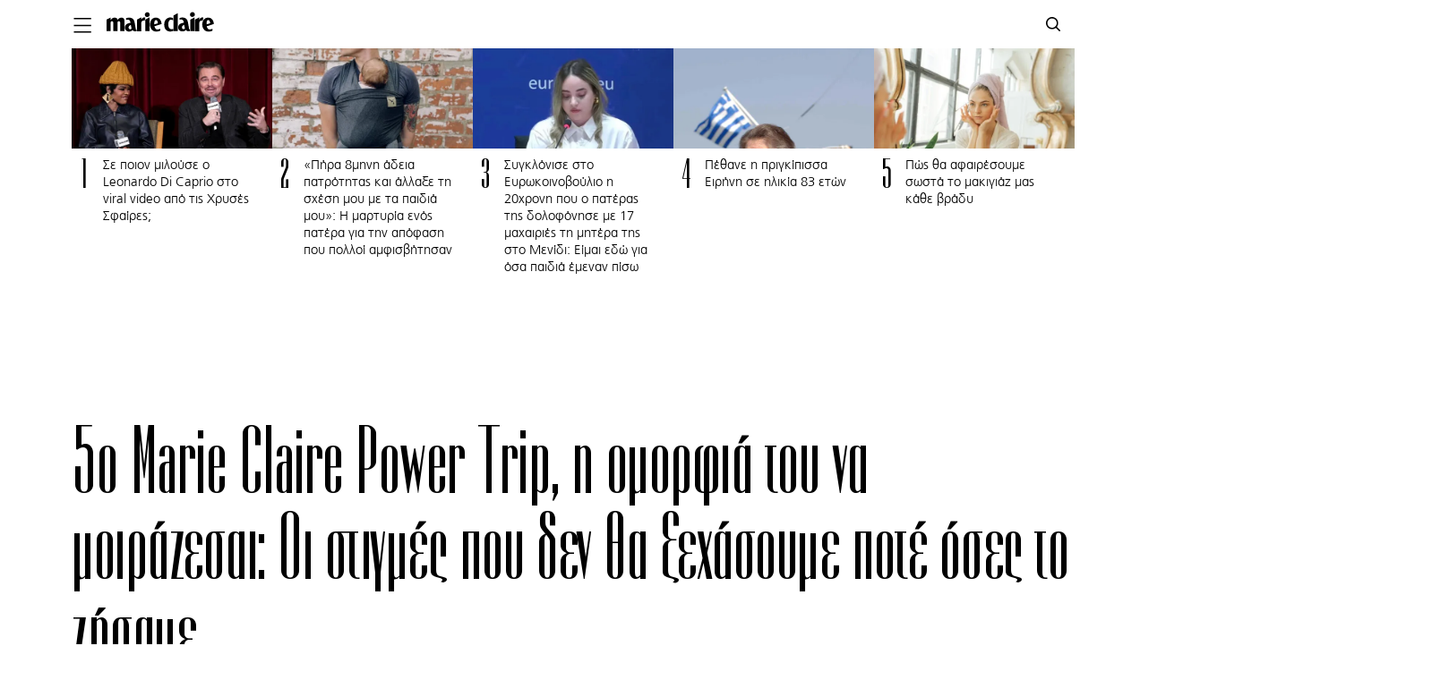

--- FILE ---
content_type: text/html; charset=UTF-8
request_url: https://www.marieclaire.gr/art-lifestyle/body-mind/5o-marie-claire-power-trip-i-omorfia-tou-na-mirazese-i-stigmes-pou-den-tha-xechasoume-pote-oses-to-zisame/
body_size: 51074
content:
<!DOCTYPE html>
<html prefix="og: http://ogp.me/ns#" lang="el" class="no-tablet no-mobile fonts-loaded">
<head>
<!-- Global site tag (gtag.js) - Google Analytics -->
<script async src="https://www.googletagmanager.com/gtag/js?id=G-3G86HTGFRG"></script>
<script>
  window.dataLayer = window.dataLayer || [];
  function gtag(){dataLayer.push(arguments);}
  gtag('js', new Date());
  gtag('config', 'G-3G86HTGFRG');
</script>
<script src="https://cdn.mediaownerscloud.com/sites/marieclairegr-uipm3/tags/pamoc_loader"></script>
<!--
<script async src="https://www.googletagmanager.com/gtag/js?id=UA-100939592-1"></script>
<script>
  window.dataLayer = window.dataLayer || [];
  function gtag(){dataLayer.push(arguments);}
  gtag('js', new Date());

  gtag('config', 'UA-100939592-1');
</script>-->

<meta http-equiv="Content-Type" content="text/html; charset=UTF-8">
<meta name="viewport" content="width=device-width, initial-scale=1.0, minimum-scale=1, shrink-to-fit=no">
<link rel="apple-touch-icon" sizes="57x57" href="/apple-icon-57x57.png">
<link rel="apple-touch-icon" sizes="60x60" href="/apple-icon-60x60.png">
<link rel="apple-touch-icon" sizes="72x72" href="/apple-icon-72x72.png">
<link rel="apple-touch-icon" sizes="76x76" href="/apple-icon-76x76.png">
<link rel="apple-touch-icon" sizes="114x114" href="/apple-icon-114x114.png">
<link rel="apple-touch-icon" sizes="120x120" href="/apple-icon-120x120.png">
<link rel="apple-touch-icon" sizes="144x144" href="/apple-icon-144x144.png">
<link rel="apple-touch-icon" sizes="152x152" href="/apple-icon-152x152.png">
<link rel="apple-touch-icon" sizes="180x180" href="/apple-icon-180x180.png">
<link rel="icon" type="image/png" sizes="192x192"  href="/android-icon-192x192.png">
<link rel="icon" type="image/png" sizes="32x32" href="/favicon-32x32.png">
<link rel="icon" type="image/png" sizes="96x96" href="/favicon-96x96.png">
<link rel="icon" type="image/png" sizes="16x16" href="/favicon-16x16.png">
<link rel="manifest" href="/manifest.json">
<meta name="msapplication-TileColor" content="#ffffff">
<meta name="msapplication-TileImage" content="/ms-icon-144x144.png">
<meta name="theme-color" content="#ffffff">
<title>5o Marie Claire Power Trip, η ομορφιά του να μοιράζεσαι: Οι στιγμές που δεν θα ξεχάσουμε ποτέ όσες το ζήσαμε | Marie Claire | Ό,τι έχει σημασία για τις γυναίκες</title>
<!--<meta http-equiv="refresh" content="180">-->
  <meta name="taboola" content="https://www.marieclaire.gr/wp-content/uploads/2023/06/main_power_trip-300x285.jpg"/>
<meta name="news_keywords" content="5o Marie Claire Power Trip,wellness,ΕΡΙΕΤΤΑ ΚΟΥΡΚΟΥΛΟΥ ΛΑΤΣΗ,ΖΕΤΑ ΔΟΥΚΑ,μαίρη συνατσάκη,Σοφία Μπεκατώρου,Body &amp; Mind,Marieclaire Power Trip" />
 

<!--<script id="Cookiebot" src="https://consent.cookiebot.com/uc.js" data-cbid="847efee9-32a7-4513-8ae4-a21e7517fe93" type="text/javascript"></script>-->
<script type="text/javascript">
function CookiebotCallback_OnAccept() {                                 
  if (Cookiebot.changed)
  {
     document.location.reload();
  }
}
</script>
<meta name='robots' content='index, follow, max-image-preview:large, max-snippet:-1, max-video-preview:-1' />

	<!-- This site is optimized with the Yoast SEO plugin v19.9 - https://yoast.com/wordpress/plugins/seo/ -->
	<meta name="description" content="Η συζήτηση με τη Nia Vardalos αλλά και τις ηθοποιούς Melia Kreiling και Esther Acebo, οι προσωπικές εξομολογήσεις από τις Εριέττα Κούρκουλου Λάτση, Σοφία Μπεκατώρου και Μαίρη Συνατσάκη, το μαγευτικό δείπνο βαμμένο στα χρώματα του ηλιοβασιλέματος: Μια φωτογραφική αναδρομή στα highlights του φετινού συνεδρίου του Marie Claire, που έγινε την Τρίτη 30 Μαΐου στο Cape Sounio Grecotel με έμφαση σε θέματα ψυχικής υγείας και ευεξίας." />
	<link rel="canonical" href="https://www.marieclaire.gr/art-lifestyle/body-mind/5o-marie-claire-power-trip-i-omorfia-tou-na-mirazese-i-stigmes-pou-den-tha-xechasoume-pote-oses-to-zisame/" />
	<meta property="og:locale" content="el_GR" />
	<meta property="og:type" content="article" />
	<meta property="og:title" content="5o Marie Claire Power Trip, η ομορφιά του να μοιράζεσαι: Οι στιγμές που δεν θα ξεχάσουμε ποτέ όσες το ζήσαμε - Marie Claire" />
	<meta property="og:description" content="Η συζήτηση με τη Nia Vardalos αλλά και τις ηθοποιούς Melia Kreiling και Esther Acebo, οι προσωπικές εξομολογήσεις από τις Εριέττα Κούρκουλου Λάτση, Σοφία Μπεκατώρου και Μαίρη Συνατσάκη, το μαγευτικό δείπνο βαμμένο στα χρώματα του ηλιοβασιλέματος: Μια φωτογραφική αναδρομή στα highlights του φετινού συνεδρίου του Marie Claire, που έγινε την Τρίτη 30 Μαΐου στο Cape Sounio Grecotel με έμφαση σε θέματα ψυχικής υγείας και ευεξίας." />
	<meta property="og:url" content="https://www.marieclaire.gr/art-lifestyle/body-mind/5o-marie-claire-power-trip-i-omorfia-tou-na-mirazese-i-stigmes-pou-den-tha-xechasoume-pote-oses-to-zisame/" />
	<meta property="og:site_name" content="Marie Claire | Ό,τι έχει σημασία για τις γυναίκες" />
	<meta property="article:published_time" content="2023-06-22T03:05:22+00:00" />
	<meta property="article:modified_time" content="2023-07-27T13:20:44+00:00" />
	<meta property="og:image" content="https://www.marieclaire.gr/wp-content/uploads/2023/06/main_power_trip-600x314.jpg" />
	<meta property="og:image:width" content="600" />
	<meta property="og:image:height" content="314" />
	<meta property="og:image:type" content="image/jpeg" />
	<meta name="author" content="Γεωργία Καρκάνη" />
	<meta name="twitter:card" content="summary_large_image" />
	<meta name="twitter:label1" content="Written by" />
	<meta name="twitter:data1" content="Γεωργία Καρκάνη" />
	<meta name="twitter:label2" content="Est. reading time" />
	<meta name="twitter:data2" content="8 minutes" />
	<script type="application/ld+json" class="yoast-schema-graph">{"@context":"https://schema.org","@graph":[{"@type":"Article","@id":"https://www.marieclaire.gr/art-lifestyle/body-mind/5o-marie-claire-power-trip-i-omorfia-tou-na-mirazese-i-stigmes-pou-den-tha-xechasoume-pote-oses-to-zisame/#article","isPartOf":{"@id":"https://www.marieclaire.gr/art-lifestyle/body-mind/5o-marie-claire-power-trip-i-omorfia-tou-na-mirazese-i-stigmes-pou-den-tha-xechasoume-pote-oses-to-zisame/"},"author":{"name":"Γεωργία Καρκάνη","@id":"https://www.marieclaire.gr/#/schema/person/21d8d0db80ec6be4e8f7be33f7c9902c"},"headline":"5o Marie Claire Power Trip, η ομορφιά του να μοιράζεσαι: Οι στιγμές που δεν θα ξεχάσουμε ποτέ όσες το ζήσαμε","datePublished":"2023-06-22T03:05:22+00:00","dateModified":"2023-07-27T13:20:44+00:00","mainEntityOfPage":{"@id":"https://www.marieclaire.gr/art-lifestyle/body-mind/5o-marie-claire-power-trip-i-omorfia-tou-na-mirazese-i-stigmes-pou-den-tha-xechasoume-pote-oses-to-zisame/"},"wordCount":134,"publisher":{"@id":"https://www.marieclaire.gr/#organization"},"image":{"@id":"https://www.marieclaire.gr/art-lifestyle/body-mind/5o-marie-claire-power-trip-i-omorfia-tou-na-mirazese-i-stigmes-pou-den-tha-xechasoume-pote-oses-to-zisame/#primaryimage"},"thumbnailUrl":"https://www.marieclaire.gr/wp-content/uploads/2023/06/main_power_trip.jpg","keywords":["5o Marie Claire Power Trip","wellness","ΕΡΙΕΤΤΑ ΚΟΥΡΚΟΥΛΟΥ ΛΑΤΣΗ","ΖΕΤΑ ΔΟΥΚΑ","μαίρη συνατσάκη","Σοφία Μπεκατώρου"],"articleSection":["Body &amp; Mind","Marieclaire Power Trip"],"inLanguage":"en-US"},{"@type":"WebPage","@id":"https://www.marieclaire.gr/art-lifestyle/body-mind/5o-marie-claire-power-trip-i-omorfia-tou-na-mirazese-i-stigmes-pou-den-tha-xechasoume-pote-oses-to-zisame/","url":"https://www.marieclaire.gr/art-lifestyle/body-mind/5o-marie-claire-power-trip-i-omorfia-tou-na-mirazese-i-stigmes-pou-den-tha-xechasoume-pote-oses-to-zisame/","name":"5o Marie Claire Power Trip, η ομορφιά του να μοιράζεσαι: Οι στιγμές που δεν θα ξεχάσουμε ποτέ όσες το ζήσαμε - Marie Claire","isPartOf":{"@id":"https://www.marieclaire.gr/#website"},"primaryImageOfPage":{"@id":"https://www.marieclaire.gr/art-lifestyle/body-mind/5o-marie-claire-power-trip-i-omorfia-tou-na-mirazese-i-stigmes-pou-den-tha-xechasoume-pote-oses-to-zisame/#primaryimage"},"image":{"@id":"https://www.marieclaire.gr/art-lifestyle/body-mind/5o-marie-claire-power-trip-i-omorfia-tou-na-mirazese-i-stigmes-pou-den-tha-xechasoume-pote-oses-to-zisame/#primaryimage"},"thumbnailUrl":"https://www.marieclaire.gr/wp-content/uploads/2023/06/main_power_trip.jpg","datePublished":"2023-06-22T03:05:22+00:00","dateModified":"2023-07-27T13:20:44+00:00","description":"Η συζήτηση με τη Nia Vardalos αλλά και τις ηθοποιούς Melia Kreiling και Esther Acebo, οι προσωπικές εξομολογήσεις από τις Εριέττα Κούρκουλου Λάτση, Σοφία Μπεκατώρου και Μαίρη Συνατσάκη, το μαγευτικό δείπνο βαμμένο στα χρώματα του ηλιοβασιλέματος: Μια φωτογραφική αναδρομή στα highlights του φετινού συνεδρίου του Marie Claire, που έγινε την Τρίτη 30 Μαΐου στο Cape Sounio Grecotel με έμφαση σε θέματα ψυχικής υγείας και ευεξίας.","breadcrumb":{"@id":"https://www.marieclaire.gr/art-lifestyle/body-mind/5o-marie-claire-power-trip-i-omorfia-tou-na-mirazese-i-stigmes-pou-den-tha-xechasoume-pote-oses-to-zisame/#breadcrumb"},"inLanguage":"en-US","potentialAction":[{"@type":"ReadAction","target":["https://www.marieclaire.gr/art-lifestyle/body-mind/5o-marie-claire-power-trip-i-omorfia-tou-na-mirazese-i-stigmes-pou-den-tha-xechasoume-pote-oses-to-zisame/"]}]},{"@type":"ImageObject","inLanguage":"en-US","@id":"https://www.marieclaire.gr/art-lifestyle/body-mind/5o-marie-claire-power-trip-i-omorfia-tou-na-mirazese-i-stigmes-pou-den-tha-xechasoume-pote-oses-to-zisame/#primaryimage","url":"https://www.marieclaire.gr/wp-content/uploads/2023/06/main_power_trip.jpg","contentUrl":"https://www.marieclaire.gr/wp-content/uploads/2023/06/main_power_trip.jpg","width":837,"height":795},{"@type":"BreadcrumbList","@id":"https://www.marieclaire.gr/art-lifestyle/body-mind/5o-marie-claire-power-trip-i-omorfia-tou-na-mirazese-i-stigmes-pou-den-tha-xechasoume-pote-oses-to-zisame/#breadcrumb","itemListElement":[{"@type":"ListItem","position":1,"name":"Home","item":"https://www.marieclaire.gr/"},{"@type":"ListItem","position":2,"name":"5o Marie Claire Power Trip, η ομορφιά του να μοιράζεσαι: Οι στιγμές που δεν θα ξεχάσουμε ποτέ όσες το ζήσαμε"}]},{"@type":"WebSite","@id":"https://www.marieclaire.gr/#website","url":"https://www.marieclaire.gr/","name":"Marie Claire | Ό,τι έχει σημασία για τις γυναίκες","description":"Η ελληνική έκδοση του Marie Claire στο internet","publisher":{"@id":"https://www.marieclaire.gr/#organization"},"potentialAction":[{"@type":"SearchAction","target":{"@type":"EntryPoint","urlTemplate":"https://www.marieclaire.gr/?s={search_term_string}"},"query-input":"required name=search_term_string"}],"inLanguage":"en-US"},{"@type":"Organization","@id":"https://www.marieclaire.gr/#organization","name":"Marie Claire","url":"https://www.marieclaire.gr/","logo":{"@type":"ImageObject","inLanguage":"en-US","@id":"https://www.marieclaire.gr/#/schema/logo/image/","url":"https://www.marieclaire.gr/wp-content/uploads/2020/07/200702120653_Marie_Claire_logo_wordmark_text-scaled.jpg","contentUrl":"https://www.marieclaire.gr/wp-content/uploads/2020/07/200702120653_Marie_Claire_logo_wordmark_text-scaled.jpg","width":2560,"height":428,"caption":"Marie Claire"},"image":{"@id":"https://www.marieclaire.gr/#/schema/logo/image/"}},{"@type":"Person","@id":"https://www.marieclaire.gr/#/schema/person/21d8d0db80ec6be4e8f7be33f7c9902c","name":"Γεωργία Καρκάνη","image":{"@type":"ImageObject","inLanguage":"en-US","@id":"https://www.marieclaire.gr/#/schema/person/image/","url":"https://www.marieclaire.gr/wp-content/uploads/2021/09/210914154209_242001675_587638965698464_3471813187328043663_n-150x150.jpg","contentUrl":"https://www.marieclaire.gr/wp-content/uploads/2021/09/210914154209_242001675_587638965698464_3471813187328043663_n-150x150.jpg","caption":"Γεωργία Καρκάνη"},"url":"https://www.marieclaire.gr/author/gkarkani/"}]}</script>
	<!-- / Yoast SEO plugin. -->


<link rel='dns-prefetch' href='//s.w.org' />
<link rel='stylesheet' id='fonts-css'  href='https://www.marieclaire.gr/wp-content/themes/mc-cloudevo/css/fonts.css?ver=200619-105104' type='text/css' media='all' />
<link rel='stylesheet' id='archive-css'  href='https://www.marieclaire.gr/wp-content/themes/mc-cloudevo/css/archive.css?ver=200623-130833' type='text/css' media='all' />
<link rel='stylesheet' id='single-css'  href='https://www.marieclaire.gr/wp-content/themes/mc-cloudevo/css/single.css?ver=221230-114606' type='text/css' media='all' />
<style id='global-styles-inline-css' type='text/css'>
body{--wp--preset--color--black: #000000;--wp--preset--color--cyan-bluish-gray: #abb8c3;--wp--preset--color--white: #ffffff;--wp--preset--color--pale-pink: #f78da7;--wp--preset--color--vivid-red: #cf2e2e;--wp--preset--color--luminous-vivid-orange: #ff6900;--wp--preset--color--luminous-vivid-amber: #fcb900;--wp--preset--color--light-green-cyan: #7bdcb5;--wp--preset--color--vivid-green-cyan: #00d084;--wp--preset--color--pale-cyan-blue: #8ed1fc;--wp--preset--color--vivid-cyan-blue: #0693e3;--wp--preset--color--vivid-purple: #9b51e0;--wp--preset--gradient--vivid-cyan-blue-to-vivid-purple: linear-gradient(135deg,rgba(6,147,227,1) 0%,rgb(155,81,224) 100%);--wp--preset--gradient--light-green-cyan-to-vivid-green-cyan: linear-gradient(135deg,rgb(122,220,180) 0%,rgb(0,208,130) 100%);--wp--preset--gradient--luminous-vivid-amber-to-luminous-vivid-orange: linear-gradient(135deg,rgba(252,185,0,1) 0%,rgba(255,105,0,1) 100%);--wp--preset--gradient--luminous-vivid-orange-to-vivid-red: linear-gradient(135deg,rgba(255,105,0,1) 0%,rgb(207,46,46) 100%);--wp--preset--gradient--very-light-gray-to-cyan-bluish-gray: linear-gradient(135deg,rgb(238,238,238) 0%,rgb(169,184,195) 100%);--wp--preset--gradient--cool-to-warm-spectrum: linear-gradient(135deg,rgb(74,234,220) 0%,rgb(151,120,209) 20%,rgb(207,42,186) 40%,rgb(238,44,130) 60%,rgb(251,105,98) 80%,rgb(254,248,76) 100%);--wp--preset--gradient--blush-light-purple: linear-gradient(135deg,rgb(255,206,236) 0%,rgb(152,150,240) 100%);--wp--preset--gradient--blush-bordeaux: linear-gradient(135deg,rgb(254,205,165) 0%,rgb(254,45,45) 50%,rgb(107,0,62) 100%);--wp--preset--gradient--luminous-dusk: linear-gradient(135deg,rgb(255,203,112) 0%,rgb(199,81,192) 50%,rgb(65,88,208) 100%);--wp--preset--gradient--pale-ocean: linear-gradient(135deg,rgb(255,245,203) 0%,rgb(182,227,212) 50%,rgb(51,167,181) 100%);--wp--preset--gradient--electric-grass: linear-gradient(135deg,rgb(202,248,128) 0%,rgb(113,206,126) 100%);--wp--preset--gradient--midnight: linear-gradient(135deg,rgb(2,3,129) 0%,rgb(40,116,252) 100%);--wp--preset--duotone--dark-grayscale: url('#wp-duotone-dark-grayscale');--wp--preset--duotone--grayscale: url('#wp-duotone-grayscale');--wp--preset--duotone--purple-yellow: url('#wp-duotone-purple-yellow');--wp--preset--duotone--blue-red: url('#wp-duotone-blue-red');--wp--preset--duotone--midnight: url('#wp-duotone-midnight');--wp--preset--duotone--magenta-yellow: url('#wp-duotone-magenta-yellow');--wp--preset--duotone--purple-green: url('#wp-duotone-purple-green');--wp--preset--duotone--blue-orange: url('#wp-duotone-blue-orange');--wp--preset--font-size--small: 13px;--wp--preset--font-size--medium: 20px;--wp--preset--font-size--large: 36px;--wp--preset--font-size--x-large: 42px;}.has-black-color{color: var(--wp--preset--color--black) !important;}.has-cyan-bluish-gray-color{color: var(--wp--preset--color--cyan-bluish-gray) !important;}.has-white-color{color: var(--wp--preset--color--white) !important;}.has-pale-pink-color{color: var(--wp--preset--color--pale-pink) !important;}.has-vivid-red-color{color: var(--wp--preset--color--vivid-red) !important;}.has-luminous-vivid-orange-color{color: var(--wp--preset--color--luminous-vivid-orange) !important;}.has-luminous-vivid-amber-color{color: var(--wp--preset--color--luminous-vivid-amber) !important;}.has-light-green-cyan-color{color: var(--wp--preset--color--light-green-cyan) !important;}.has-vivid-green-cyan-color{color: var(--wp--preset--color--vivid-green-cyan) !important;}.has-pale-cyan-blue-color{color: var(--wp--preset--color--pale-cyan-blue) !important;}.has-vivid-cyan-blue-color{color: var(--wp--preset--color--vivid-cyan-blue) !important;}.has-vivid-purple-color{color: var(--wp--preset--color--vivid-purple) !important;}.has-black-background-color{background-color: var(--wp--preset--color--black) !important;}.has-cyan-bluish-gray-background-color{background-color: var(--wp--preset--color--cyan-bluish-gray) !important;}.has-white-background-color{background-color: var(--wp--preset--color--white) !important;}.has-pale-pink-background-color{background-color: var(--wp--preset--color--pale-pink) !important;}.has-vivid-red-background-color{background-color: var(--wp--preset--color--vivid-red) !important;}.has-luminous-vivid-orange-background-color{background-color: var(--wp--preset--color--luminous-vivid-orange) !important;}.has-luminous-vivid-amber-background-color{background-color: var(--wp--preset--color--luminous-vivid-amber) !important;}.has-light-green-cyan-background-color{background-color: var(--wp--preset--color--light-green-cyan) !important;}.has-vivid-green-cyan-background-color{background-color: var(--wp--preset--color--vivid-green-cyan) !important;}.has-pale-cyan-blue-background-color{background-color: var(--wp--preset--color--pale-cyan-blue) !important;}.has-vivid-cyan-blue-background-color{background-color: var(--wp--preset--color--vivid-cyan-blue) !important;}.has-vivid-purple-background-color{background-color: var(--wp--preset--color--vivid-purple) !important;}.has-black-border-color{border-color: var(--wp--preset--color--black) !important;}.has-cyan-bluish-gray-border-color{border-color: var(--wp--preset--color--cyan-bluish-gray) !important;}.has-white-border-color{border-color: var(--wp--preset--color--white) !important;}.has-pale-pink-border-color{border-color: var(--wp--preset--color--pale-pink) !important;}.has-vivid-red-border-color{border-color: var(--wp--preset--color--vivid-red) !important;}.has-luminous-vivid-orange-border-color{border-color: var(--wp--preset--color--luminous-vivid-orange) !important;}.has-luminous-vivid-amber-border-color{border-color: var(--wp--preset--color--luminous-vivid-amber) !important;}.has-light-green-cyan-border-color{border-color: var(--wp--preset--color--light-green-cyan) !important;}.has-vivid-green-cyan-border-color{border-color: var(--wp--preset--color--vivid-green-cyan) !important;}.has-pale-cyan-blue-border-color{border-color: var(--wp--preset--color--pale-cyan-blue) !important;}.has-vivid-cyan-blue-border-color{border-color: var(--wp--preset--color--vivid-cyan-blue) !important;}.has-vivid-purple-border-color{border-color: var(--wp--preset--color--vivid-purple) !important;}.has-vivid-cyan-blue-to-vivid-purple-gradient-background{background: var(--wp--preset--gradient--vivid-cyan-blue-to-vivid-purple) !important;}.has-light-green-cyan-to-vivid-green-cyan-gradient-background{background: var(--wp--preset--gradient--light-green-cyan-to-vivid-green-cyan) !important;}.has-luminous-vivid-amber-to-luminous-vivid-orange-gradient-background{background: var(--wp--preset--gradient--luminous-vivid-amber-to-luminous-vivid-orange) !important;}.has-luminous-vivid-orange-to-vivid-red-gradient-background{background: var(--wp--preset--gradient--luminous-vivid-orange-to-vivid-red) !important;}.has-very-light-gray-to-cyan-bluish-gray-gradient-background{background: var(--wp--preset--gradient--very-light-gray-to-cyan-bluish-gray) !important;}.has-cool-to-warm-spectrum-gradient-background{background: var(--wp--preset--gradient--cool-to-warm-spectrum) !important;}.has-blush-light-purple-gradient-background{background: var(--wp--preset--gradient--blush-light-purple) !important;}.has-blush-bordeaux-gradient-background{background: var(--wp--preset--gradient--blush-bordeaux) !important;}.has-luminous-dusk-gradient-background{background: var(--wp--preset--gradient--luminous-dusk) !important;}.has-pale-ocean-gradient-background{background: var(--wp--preset--gradient--pale-ocean) !important;}.has-electric-grass-gradient-background{background: var(--wp--preset--gradient--electric-grass) !important;}.has-midnight-gradient-background{background: var(--wp--preset--gradient--midnight) !important;}.has-small-font-size{font-size: var(--wp--preset--font-size--small) !important;}.has-medium-font-size{font-size: var(--wp--preset--font-size--medium) !important;}.has-large-font-size{font-size: var(--wp--preset--font-size--large) !important;}.has-x-large-font-size{font-size: var(--wp--preset--font-size--x-large) !important;}
</style>
<link rel='stylesheet' id='ppress-frontend-css'  href='https://www.marieclaire.gr/wp-content/plugins/wp-user-avatar/assets/css/frontend.min.css?ver=4.3.0' type='text/css' media='all' />
<link rel='stylesheet' id='ppress-flatpickr-css'  href='https://www.marieclaire.gr/wp-content/plugins/wp-user-avatar/assets/flatpickr/flatpickr.min.css?ver=4.3.0' type='text/css' media='all' />
<link rel='stylesheet' id='ppress-select2-css'  href='https://www.marieclaire.gr/wp-content/plugins/wp-user-avatar/assets/select2/select2.min.css?ver=6.0.11' type='text/css' media='all' />
<script type='text/javascript' src='https://www.marieclaire.gr/wp-includes/js/jquery/jquery.min.js?ver=3.6.0' id='jquery-core-js'></script>
<script type='text/javascript' src='https://www.marieclaire.gr/wp-includes/js/jquery/jquery-migrate.min.js?ver=3.3.2' id='jquery-migrate-js'></script>
<script type='text/javascript' src='https://www.marieclaire.gr/wp-content/plugins/wp-user-avatar/assets/flatpickr/flatpickr.min.js?ver=4.3.0' id='ppress-flatpickr-js'></script>
<script type='text/javascript' src='https://www.marieclaire.gr/wp-content/plugins/wp-user-avatar/assets/select2/select2.min.js?ver=4.3.0' id='ppress-select2-js'></script>
<link rel="https://api.w.org/" href="https://www.marieclaire.gr/wp-json/" /><link rel="alternate" type="application/json" href="https://www.marieclaire.gr/wp-json/wp/v2/posts/342028" /><link rel="EditURI" type="application/rsd+xml" title="RSD" href="https://www.marieclaire.gr/xmlrpc.php?rsd" />
<link rel="wlwmanifest" type="application/wlwmanifest+xml" href="https://www.marieclaire.gr/wp-includes/wlwmanifest.xml" /> 
<link rel='shortlink' href='https://www.marieclaire.gr/?p=342028' />
<link rel="alternate" type="application/json+oembed" href="https://www.marieclaire.gr/wp-json/oembed/1.0/embed?url=https%3A%2F%2Fwww.marieclaire.gr%2Fart-lifestyle%2Fbody-mind%2F5o-marie-claire-power-trip-i-omorfia-tou-na-mirazese-i-stigmes-pou-den-tha-xechasoume-pote-oses-to-zisame%2F" />
<link rel="alternate" type="text/xml+oembed" href="https://www.marieclaire.gr/wp-json/oembed/1.0/embed?url=https%3A%2F%2Fwww.marieclaire.gr%2Fart-lifestyle%2Fbody-mind%2F5o-marie-claire-power-trip-i-omorfia-tou-na-mirazese-i-stigmes-pou-den-tha-xechasoume-pote-oses-to-zisame%2F&#038;format=xml" />
<style type="text/css">
			.wpsdc-drop-cap {
				float : left;				
				padding : 0.25em 0.05em 0.25em 0;				
				font-size : 4.7em;
				line-height : 0.3em;color : #000000;}
		</style><script type="text/javascript">
           var ajaxurl = "https://www.marieclaire.gr/wp-admin/admin-ajax.php";
         </script><!-- There is no amphtml version available for this URL. -->   <style>
    .aspect-ratio-box {
  height: 0;
  padding-top: 100%;
  position: relative;
  width: 100%;
     overflow: visible;
  /*z-index: 0;*/
}

.aspect-ratio-box .image {
  position: absolute;
  top: 0;
  left: 0;
  bottom: 0;
  right: 0;
  z-index: 0;
}
.aspect-ratio-box .image img {
  max-width: 100%;
  object-fit: cover;
  max-height: 100%;
  object-position: center;
  width: 100%;
  height: 100%;
}
.absolute-link{
    position: absolute;
    top: 0;
    right: 0;
    left: 0;
    bottom: 0;
    z-index: 2;
}

   </style>
   

<!--<script data-ws="23971" data-h="phaistos-ssp.adman.gr" data-s="0x0"  src="https://static.adman.gr/adman.js"></script>-->
<meta property="fb:pages" content="1562561037325875" />
<script data-cookieconsent="ignore">
    

    window.dataLayer = window.dataLayer || [];

    function gtag() {

        dataLayer.push(arguments);

    }

    gtag("consent", "default", {

        ad_storage: "denied",

        analytics_storage: "denied",

        wait_for_update: 500,



    });

    gtag("set", "ads_data_redaction", true);

</script>
<!-- Global site tag (gtag.js) - Google Analytics -->
<!--<script async src="https://www.googletagmanager.com/gtag/js?id=G-3741V3NGP5"></script>
<script>
  window.dataLayer = window.dataLayer || [];
  function gtag(){dataLayer.push(arguments);}
  gtag('js', new Date());

  gtag('config', 'G-3741V3NGP5');
  /*gtag('config', 'UA-187041607-1');*/
</script>-->
<!-- Google Tag Manager -->
<script>(function(w,d,s,l,i){w[l]=w[l]||[];w[l].push({'gtm.start':
new Date().getTime(),event:'gtm.js'});var f=d.getElementsByTagName(s)[0],
j=d.createElement(s),dl=l!='dataLayer'?'&l='+l:'';j.async=true;j.src=
'https://www.googletagmanager.com/gtm.js?id='+i+dl;f.parentNode.insertBefore(j,f);
})(window,document,'script','dataLayer','GTM-PDJHTST');</script>
<!-- End Google Tag Manager -->

<!-- Global site tag (gtag.js) - Google Analytics -->
<!-- <script async src="https://www.googletagmanager.com/gtag/js?id=UA-100939592-1"></script> -->
<!-- Google Tag Manager -->
<!-- <script>(function(w,d,s,l,i){w[l]=w[l]||[];w[l].push({'gtm.start':
new Date().getTime(),event:'gtm.js'});var f=d.getElementsByTagName(s)[0],
j=d.createElement(s),dl=l!='dataLayer'?'&l='+l:'';j.async=true;j.src=
'https://www.googletagmanager.com/gtm.js?id='+i+dl;f.parentNode.insertBefore(j,f);
})(window,document,'script','dataLayer','GTM-PDJHTST');</script> -->
<!-- End Google Tag Manager -->
<!-- <script> 
  window.dataLayer = window.dataLayer || [];
  function gtag(){dataLayer.push(arguments);}
  gtag('js', new Date());

  gtag('config', 'UA-100939592-1');
</script> -->
<script>
var type = "post";
var id = "342028";
var Category = "body-mind";
var Rootcategory= "art-lifestyle";
</script>
<script type="text/javascript">
    function loadChartbeat() {
        var e = document.createElement('script');
        var n = document.getElementsByTagName('script')[0];
        e.type = 'text/javascript';
        e.async = true;
        e.src = '//static.chartbeat.com/js/chartbeat.js';;
        n.parentNode.insertBefore(e, n);
    }
    loadChartbeat();
</script>

<script async id="ebx" src="//applets.ebxcdn.com/ebx.js"></script>

                              <script>!function(a){var e="https://s.go-mpulse.net/boomerang/",t="addEventListener";if("False"=="True")a.BOOMR_config=a.BOOMR_config||{},a.BOOMR_config.PageParams=a.BOOMR_config.PageParams||{},a.BOOMR_config.PageParams.pci=!0,e="https://s2.go-mpulse.net/boomerang/";if(window.BOOMR_API_key="35SMW-Y5MY8-44LW6-XG3EU-4JQ2J",function(){function n(e){a.BOOMR_onload=e&&e.timeStamp||(new Date).getTime()}if(!a.BOOMR||!a.BOOMR.version&&!a.BOOMR.snippetExecuted){a.BOOMR=a.BOOMR||{},a.BOOMR.snippetExecuted=!0;var i,_,o,r=document.createElement("iframe");if(a[t])a[t]("load",n,!1);else if(a.attachEvent)a.attachEvent("onload",n);r.src="javascript:void(0)",r.title="",r.role="presentation",(r.frameElement||r).style.cssText="width:0;height:0;border:0;display:none;",o=document.getElementsByTagName("script")[0],o.parentNode.insertBefore(r,o);try{_=r.contentWindow.document}catch(O){i=document.domain,r.src="javascript:var d=document.open();d.domain='"+i+"';void(0);",_=r.contentWindow.document}_.open()._l=function(){var a=this.createElement("script");if(i)this.domain=i;a.id="boomr-if-as",a.src=e+"35SMW-Y5MY8-44LW6-XG3EU-4JQ2J",BOOMR_lstart=(new Date).getTime(),this.body.appendChild(a)},_.write("<bo"+'dy onload="document._l();">'),_.close()}}(),"".length>0)if(a&&"performance"in a&&a.performance&&"function"==typeof a.performance.setResourceTimingBufferSize)a.performance.setResourceTimingBufferSize();!function(){if(BOOMR=a.BOOMR||{},BOOMR.plugins=BOOMR.plugins||{},!BOOMR.plugins.AK){var e=""=="true"?1:0,t="",n="clqnoxqxgbrqq2ljrzaa-f-a4cd5fad1-clientnsv4-s.akamaihd.net",i="false"=="true"?2:1,_={"ak.v":"39","ak.cp":"1143485","ak.ai":parseInt("680995",10),"ak.ol":"0","ak.cr":9,"ak.ipv":4,"ak.proto":"h2","ak.rid":"13a011e0","ak.r":44081,"ak.a2":e,"ak.m":"dscb","ak.n":"ff","ak.bpcip":"18.224.215.0","ak.cport":52840,"ak.gh":"23.33.30.11","ak.quicv":"","ak.tlsv":"tls1.3","ak.0rtt":"","ak.0rtt.ed":"","ak.csrc":"-","ak.acc":"","ak.t":"1768525376","ak.ak":"hOBiQwZUYzCg5VSAfCLimQ==5dZdSxNQFy65s71YGTnQ4ojW6V8q1isk3Cqx+o0gVCFv8gAGpqZ2es9X83Pc4jX3euGf3jHioaJ826dKREa2VKtSa/y7FV8gXBY7CIKJHwGJqcIJcOtyW/BREIJ93ylOgagD2qMg6IFLffvEmvzzH06a+zj380IHUcdyse2lH6FQ7TkVWMmOCjqH+n8iaZaxY0XT7BhDRcJIsdoqkjcrvoLU53j6h3rppje75zfT2iJopL+Wj4ozS+UFK3fJKAOzigplzqgqH55bQ7/IeTDdSfHszN2jJ8JclE0ql0A7IrIJQnkldBsBeqTq+eKDkpOWQ1yB2rqX0+GpeDREoiQ3pbZLslv/+kyrPugd568GvwxFI531gHdKD8uxwHTF3MFD0Nh55ceGV6OxoOER1cbab8HwLRiETBREwsXlMn5IUPw=","ak.pv":"5","ak.dpoabenc":"","ak.tf":i};if(""!==t)_["ak.ruds"]=t;var o={i:!1,av:function(e){var t="http.initiator";if(e&&(!e[t]||"spa_hard"===e[t]))_["ak.feo"]=void 0!==a.aFeoApplied?1:0,BOOMR.addVar(_)},rv:function(){var a=["ak.bpcip","ak.cport","ak.cr","ak.csrc","ak.gh","ak.ipv","ak.m","ak.n","ak.ol","ak.proto","ak.quicv","ak.tlsv","ak.0rtt","ak.0rtt.ed","ak.r","ak.acc","ak.t","ak.tf"];BOOMR.removeVar(a)}};BOOMR.plugins.AK={akVars:_,akDNSPreFetchDomain:n,init:function(){if(!o.i){var a=BOOMR.subscribe;a("before_beacon",o.av,null,null),a("onbeacon",o.rv,null,null),o.i=!0}return this},is_complete:function(){return!0}}}}()}(window);</script></head>
   <body class="single-item">
    
      <!-- Google Tag Manager (noscript) -->
      <noscript><iframe src="https://www.googletagmanager.com/ns.html?id=GTM-PDJHTST"
        height="0" width="0" style="display:none;visibility:hidden"></iframe></noscript>
        <!-- End Google Tag Manager (noscript) -->
        <style data-emotion-css="sxfy5q">
            html {
                line-height: 1.15;
                -webkit-text-size-adjust: 100%;
            }
            body {
                margin: 0;
            }
            main {
                display: block;
            }
            h1 {
                font-size: 2em;
                margin: 0.67em 0;
            }
            hr {
                box-sizing: content-box;
                height: 0;
                overflow: visible;
            }
            pre {
                font-family: monospace, monospace;
                font-size: 1em;
            }
            a {
                background-color: transparent;
            }
            abbr[title] {
                border-bottom: none;
                -webkit-text-decoration: underline;
                text-decoration: underline;
                -webkit-text-decoration: underline dotted;
                text-decoration: underline dotted;
            }
            b,
            strong {
                font-weight: bolder;
            }
            code,
            kbd,
            samp {
                font-family: monospace, monospace;
                font-size: 1em;
            }
            small {
                font-size: 80%;
            }
            sub,
            sup {
                font-size: 75%;
                line-height: 0;
                position: relative;
                vertical-align: baseline;
            }
            sub {
                bottom: -0.25em;
            }
            sup {
                top: -0.5em;
            }
            img {
                border-style: none;
            }
            button,
            input,
            optgroup,
            select,
            textarea {
                font-family: inherit;
                font-size: 100%;
                line-height: 1.15;
                margin: 0;
            }
            button,
            input {
                overflow: visible;
            }
            button,
            select {
                text-transform: none;
            }
            button,
            [type="button"],
            [type="reset"],
            [type="submit"] {
                -webkit-appearance: button;
            }
            button::-moz-focus-inner,
            [type="button"]::-moz-focus-inner,
            [type="reset"]::-moz-focus-inner,
            [type="submit"]::-moz-focus-inner {
                border-style: none;
                padding: 0;
            }
            button:-moz-focusring,
            [type="button"]:-moz-focusring,
            [type="reset"]:-moz-focusring,
            [type="submit"]:-moz-focusring {
                outline: 1px dotted ButtonText;
            }
            fieldset {
                padding: 0.35em 0.75em 0.625em;
            }
            legend {
                box-sizing: border-box;
                color: inherit;
                display: table;
                max-width: 100%;
                padding: 0;
                white-space: normal;
            }
            progress {
                vertical-align: baseline;
            }
            textarea {
                overflow: auto;
            }
            [type="checkbox"],
            [type="radio"] {
                box-sizing: border-box;
                padding: 0;
            }
            [type="number"]::-webkit-inner-spin-button,
            [type="number"]::-webkit-outer-spin-button {
                height: auto;
            }
            [type="search"] {
                -webkit-appearance: textfield;
                outline-offset: -2px;
            }
            [type="search"]::-webkit-search-decoration {
                -webkit-appearance: none;
            }
            ::-webkit-file-upload-button {
                -webkit-appearance: button;
                font: inherit;
            }
            details {
                display: block;
            }
            summary {
                display: list-item;
            }
            template {
                display: none;
            }
            [hidden] {
                display: none;
            }
            * {
                box-sizing: border-box;
            }
            html {
                font-family: sans-serif;
                -ms-text-size-adjust: 100%;
                -webkit-font-smoothing: antialiased;
                -webkit-text-size-adjust: 100%;
            }
            body {
                font-size: 1.1875rem;
                line-height: 1.6;
                overflow-x: hidden;
            }
            a:focus {
                outline: dotted;
            }
            .fade {
                -webkit-transition: opacity 0.3s linear;
                transition: opacity 0.3s linear;
            }
            .fade-out,
            .no-mobile picture img[srcset$="lqip=1"] {
                opacity: 0;
            }
            .lazyloaded {
                opacity: 1;
            }
            @font-face {
                font-family: "Radiant";
                src: url(/_static/fonts/374910_0_0.0ff9725.woff) format("woff");
                font-weight: normal;
                font-style: normal;
                font-display: swap;
            }
            @font-face {
                font-family: "Apercu";
                src: local("Apercu");
                font-display: swap;
            }
            @font-face {
                font-family: "Radiant W01";
                src: local("Radiant");
                font-display: swap;
            }
        </style>
        <div id="__next">
            <style data-emotion-css="1r8bv5t">
                .css-1r8bv5t {
                    -webkit-transform: translateX(-20rem);
                    -ms-transform: translateX(-20rem);
                    transform: translateX(-20rem);
                    width: 20rem;
                    max-width: 20rem;
                    position: fixed;
                    top: 0;
                    height: 100%;
                    /*overflow-y: scroll;*/
                    overflow-x: hidden;
                    z-index: 5999998;
                    -webkit-transition: -webkit-transform 0.2s linear;
                    -webkit-transition: transform 0.2s linear;
                    transition: transform 0.2s linear;
                    background-color: #f9ccd1;
                }
                .css-1r8bv5t > div {
                    min-height: 100%;
                    display: -webkit-box;
                    display: -webkit-flex;
                    display: -ms-flexbox;
                    display: flex;
                    -webkit-flex-direction: column;
                    -ms-flex-direction: column;
                    flex-direction: column;
                }
                .css-1r8bv5t ~ .sidepanel-toggleable {
                    -webkit-transform: translateX(0);
                    -ms-transform: translateX(0);
                    transform: translateX(0);
                    -webkit-transition: -webkit-transform 0.2s linear;
                    -webkit-transition: transform 0.2s linear;
                    transition: transform 0.2s linear;
                }
                .css-1r8bv5t#sidepanel:target {
                    -webkit-transform: translateX(0);
                    -ms-transform: translateX(0);
                    transform: translateX(0);
                }
                .css-1r8bv5t#sidepanel:target ~ .sidepanel-toggleable {
                    -webkit-transform: translateX(20rem);
                    -ms-transform: translateX(20rem);
                    transform: translateX(20rem);
                }
                @media (min-width: 100rem) {
                    .css-1r8bv5t#sidepanel:target ~ .sidepanel-toggleable {
                        -webkit-transform: translateX(7rem);
                        -ms-transform: translateX(7rem);
                        transform: translateX(7rem);
                    }
                }
                .no-tablet.no-mobile .css-1r8bv5t .e1em4u1y0 {
                    -webkit-transition: opacity 0.3s ease-in-out;
                    transition: opacity 0.3s ease-in-out;
                }
                .no-tablet.no-mobile .css-1r8bv5t .e1em4u1y0:hover {
                    opacity: 0.6;
                }
                .css-1r8bv5t .e1em4u1y0 {
                    font-family: "Apercu", Helvetica, Arial, sans-serif;
                    font-size: 1rem;
                    line-height: 1;
                    color: #840f1c;
                    font-size: 0.8125rem;
                    line-height: 1.3;
                    border: 0.0625rem solid #840f1c;
                }
            </style>
            <nav aria-hidden="true" id="sidepanel" class="new-sidepanel-menu css-1r8bv5t e1rnnvrg0">
                <div data-focus-lock-disabled="disabled">
                    <style data-emotion-css="1eutec4">
                        .css-1eutec4 {
                            margin: 0.375rem 0 0;
                            padding: 0 0.9375rem;
                            width: -webkit-min-content;
                            width: -moz-min-content;
                            width: min-content;
                            height: 2.1875rem;
                            display: -webkit-box;
                            display: -webkit-flex;
                            display: -ms-flexbox;
                            display: flex;
                            -webkit-align-items: center;
                            -webkit-box-align: center;
                            -ms-flex-align: center;
                            align-items: center;
                            -webkit-text-decoration: none;
                            text-decoration: none;
                        }
                        .css-1eutec4 svg {
                            fill: #840f1c;
                        }
                    </style>
                    <a href="/search/" class="css-1eutec4 e1rnnvrg10">
                        <style data-emotion-css="1eduiuz">
                            .css-1eduiuz {
                                line-height: 0;
                                -webkit-text-decoration: inherit;
                                text-decoration: inherit;
                                text-transform: none;
                                text-rendering: auto;
                                -webkit-font-smoothing: antialiased;
                                -moz-osx-font-smoothing: grayscale;
                            }
                            .css-1eduiuz img,
                            .css-1eduiuz svg {
                                width: 1rem;
                                height: 1rem;
                            }
                        </style>
                        <span color="" class="css-1eduiuz eunjikw0">
                            <svg viewBox="0 0 500 500" role="img">
                                <title>Search</title>
                                <path
                                    d="M492.5 457.5L380 345c27.5-35 45-82.5 45-132.5C425 95 330 0 212.5 0S0 95 0 212.5 95 425 212.5 425c50 0 95-17.5 132.5-45l112.5 112.5c5 5 12.5 7.5 17.5 7.5s12.5-2.5 17.5-7.5c10-10 10-25 0-35zM50 212.5C50 122.5 122.5 50 212.5 50S375 122.5 375 212.5c0 45-17.5 85-47.5 115s-70 47.5-115 47.5C122.5 375 50 302.5 50 212.5z"
                                ></path>
                            </svg>
                        </span>
                        <style data-emotion-css="8f3v9r">
                            .css-8f3v9r {
                                margin-left: 0.625rem;
                                font-family: "Apercu", Helvetica, Arial, sans-serif;
                                font-size: 1rem;
                                line-height: 1;
                                color: #840f1c;
                                font-size: 0.8125rem;
                                -webkit-letter-spacing: 0.04em;
                                -moz-letter-spacing: 0.04em;
                                -ms-letter-spacing: 0.04em;
                                letter-spacing: 0.04em;
                                text-transform: uppercase;
                            }
                        </style>
                        <span class="css-8f3v9r e1rnnvrg11">Search</span>
                    </a>
                    <style data-emotion-css="1hscvc5">
                        .css-1hscvc5 {
                            position: absolute;
                            right: 1.0625rem;
                            top: 1rem;
                            display: -webkit-box;
                            display: -webkit-flex;
                            display: -ms-flexbox;
                            display: flex;
                            -webkit-align-items: center;
                            -webkit-box-align: center;
                            -ms-flex-align: center;
                            align-items: center;
                            -webkit-text-decoration: none;
                            text-decoration: none;
                        }
                        .css-1hscvc5 svg {
                            fill: #840f1c;
                        }
                    </style>
                    <a href="#" aria-label="Close Sidepanel" class="css-1hscvc5 e1rnnvrg9">
                        <span color="" class="css-1eduiuz eunjikw0">
                            <svg viewBox="0 0 500 500" role="img">
                                <title>Close</title>
                                <path
                                    d="M489.286 439.286c14.285 14.285 14.285 35.714 0 50-7.143 7.143-14.286 10.714-25 10.714-10.715 0-17.857-3.571-25-10.714L250 300 60.714 489.286C53.571 496.429 46.43 500 35.714 500s-17.857-3.571-25-10.714c-14.285-14.286-14.285-35.715 0-50L200 250 10.714 60.714c-14.285-14.285-14.285-35.714 0-50 14.286-14.285 35.715-14.285 50 0L250 200 439.286 10.714c14.285-14.285 35.714-14.285 50 0 14.285 14.286 14.285 35.715 0 50L300 250z"
                                ></path>
                            </svg>
                        </span>
                    </a>
                    <style data-emotion-css="5a0hrq">
                        .css-5a0hrq {
                            margin: 0.5rem 1rem 0.125rem;
                            padding: 0;
                            opacity: 35%;
                            height: 0.0625rem;
                            border: 0;
                            width: auto;
                            min-height: 0.0625rem;
                            background-color: #840f1c;
                        }
                    </style>
                    <hr class="css-5a0hrq e1rnnvrg12" />
                    <style data-emotion-css="vgjtj">
                        .css-vgjtj {
                            position: relative;
                            list-style: none;
                            margin: 0;
                            padding: 0;
                            -webkit-flex: 1 0 auto;
                            -ms-flex: 1 0 auto;
                            flex: 1 0 auto;
                        }
                        .css-vgjtj a {
                            -webkit-text-decoration: none;
                            text-decoration: none;
                        }
                    </style>
                    <ul class="css-vgjtj ea0bb565">
                        <style data-emotion-css="1hv30tc">
                            .css-1hv30tc {
                                outline: none;
                                -webkit-transition: background-color 0.2s linear;
                                transition: background-color 0.2s linear;
                                padding: 0 1rem;
                                cursor: pointer;
                            }
                            .css-1hv30tc.has-submenu {
                                cursor: pointer;
                                position: relative;
                            }
                            .css-1hv30tc.has-submenu:before {
                                position: absolute;
                                right: 1.4rem;
                                top: 1.25rem;
                                border-style: solid;
                                border-width: 0 1px 1px 0;
                                padding: 3px;
                                content: "";
                                -webkit-transition: -webkit-transform 0.25s ease-in-out;
                                -webkit-transition: transform 0.25s ease-in-out;
                                transition: transform 0.25s ease-in-out;
                            }
                            .css-1hv30tc.has-submenu.submenu-open:before {
                                -webkit-transform: rotate(45deg);
                                -ms-transform: rotate(45deg);
                                transform: rotate(45deg);
                            }
                            .css-1hv30tc.has-submenu.submenu-closed:before {
                                -webkit-transform: rotate(-45deg);
                                -ms-transform: rotate(-45deg);
                                transform: rotate(-45deg);
                            }
                            .css-1hv30tc.has-submenu {
                                padding: 0.5rem 1rem;
                                -webkit-transition: padding 0.3s linear, background-color 0.2s linear;
                                transition: padding 0.3s linear, background-color 0.2s linear;
                            }
                            .css-1hv30tc.has-submenu.submenu-open {
                                padding: 0.5rem 1rem 0;
                            }
                            .css-1hv30tc:focus {
                                border: dotted #840f1c;
                            }
                            .no-tablet.no-mobile .css-1hv30tc:hover {
                                background-color: #f49ea8;
                            }
                            .css-1hv30tc.has-submenu:before {
                                color: #840f1c;
                            }
                            .css-1hv30tc.has-submenu.submenu-open {
                                background-color: #f49ea8;
                            }
                        </style>
                        <li  class="nav-item has-children has-submenu submenu-closed css-1hv30tc e1rnnvrg2" role="button" tabindex="0" aria-expanded="false">
                            <style data-emotion-css="cvgz3j">
                                .css-cvgz3j {
                                    display: -webkit-box;
                                    display: -webkit-flex;
                                    display: -ms-flexbox;
                                    display: flex;
                                    -webkit-align-items: center;
                                    -webkit-box-align: center;
                                    -ms-flex-align: center;
                                    align-items: center;
                                    position: relative;
                                    width: 100%;
                                    height: 2.875rem;
                                    -webkit-transition: color 0.2s linear;
                                    transition: color 0.2s linear;
                                    font-family: "PFMarletText", Helvetica, Arial, sans-serif;
                                    font-size: 1rem;
                                    line-height: 1;
                                    color: #840f1c;
                                }
                                .has-submenu .css-cvgz3j {
                                    height: unset;
                                    display: unset;
                                    -webkit-align-items: unset;
                                    -webkit-box-align: unset;
                                    -ms-flex-align: unset;
                                    align-items: unset;
                                    padding: 0.5rem 0;
                                }
                                .no-tablet.no-mobile .css-cvgz3j:hover {
                                    color: #280509;
                                }
                            </style>
                            <a title="Fashion" href="/category/fashion/" class="css-cvgz3j e1rnnvrg3">Fashion</a>
                            <style data-emotion-css="12wrt6e animation-1dfsyit">
                                .css-12wrt6e {
                                    position: relative;
                                    list-style: none;
                                    margin: 0;
                                    padding: 0;
                                    max-height: 0;
                                    -webkit-transition: max-height 0.3s cubic-bezier(0, 1, 0, 1), opacity 0.2s linear 0.15s, margin 0.3s linear;
                                    transition: max-height 0.3s cubic-bezier(0, 1, 0, 1), opacity 0.2s linear 0.15s, margin 0.3s linear;
                                    height: unset;
                                    overflow: hidden;
                                    opacity: 0;
                                    visibility: hidden;
                                    -webkit-animation: 1s animation-1dfsyit;
                                    animation: 1s animation-1dfsyit;
                                    -webkit-animation-fill-mode: forwards;
                                    animation-fill-mode: forwards;
                                    width: calc(100% + 2rem);
                                    margin-left: -1rem;
                                    display: none;
                                    background-color: #f6b5bc;
                                }
                                .css-12wrt6e a {
                                    -webkit-text-decoration: none;
                                    text-decoration: none;
                                }
                                .submenu-open .css-12wrt6e {
                                    max-height: 27rem;
                                    overflow-y: scroll;
                                    height: auto;
                                    opacity: 1;
                                    visibility: visible;
                                }
                                .submenu-closed .css-12wrt6e {
                                    max-height: 0;
                                }
                                .submenu-open .css-12wrt6e {
                                    margin-top: 0.75rem;
                                }
                                @-webkit-keyframes animation-1dfsyit {
                                    99% {
                                        visibility: hidden;
                                        display: none;
                                    }
                                    100% {
                                        visibility: visible;
                                        display: block;
                                    }
                                }
                                @keyframes animation-1dfsyit {
                                    99% {
                                        visibility: hidden;
                                        display: none;
                                    }
                                    100% {
                                        visibility: visible;
                                        display: block;
                                    }
                                }
                            </style>
                            <ul  class="css-12wrt6e e1rnnvrg1">
                                <style data-emotion-css="4fcilx">
                                    .css-4fcilx {
                                        font-size: 90%;
                                        padding: 0 1rem;
                                        height: 2.5rem;
                                        display: -webkit-box;
                                        display: -webkit-flex;
                                        display: -ms-flexbox;
                                        display: flex;
                                        -webkit-align-items: center;
                                        -webkit-box-align: center;
                                        -ms-flex-align: center;
                                        align-items: center;
                                        cursor: pointer;
                                    }
                                    .css-4fcilx:focus-within {
                                        background-color: #f49ea8;
                                        color: #280509;
                                    }
                                    .no-tablet.no-mobile .css-4fcilx {
                                        -webkit-transition: background-color 0.2s linear;
                                        transition: background-color 0.2s linear;
                                    }
                                    .no-tablet.no-mobile .css-4fcilx:hover {
                                        background-color: #f18893;
                                    }
                                    .no-tablet.no-mobile .css-4fcilx:hover a {
                                        opacity: 0.8;
                                    }
                                </style>
                                <li class="nav-item css-4fcilx e1rnnvrg4" data-id="1">
                                    <a title="Trends" href="/category/fashion/trends/" class="css-cvgz3j e1rnnvrg3">Trends</a>
                                </li>
                                <li class="nav-item css-4fcilx e1rnnvrg4" data-id="2">
                                    <a title="Street Style" href="/category/fashion/street-style/" class="css-cvgz3j e1rnnvrg3">Street Style</a>
                                </li>
                                <li class="nav-item css-4fcilx e1rnnvrg4" data-id="3">
                                    <a rel="nofollow" title="Shopping" href="/category/fashion/shopping/" class="css-cvgz3j e1rnnvrg3">Shopping</a>
                                </li>
                                <li class="nav-item css-4fcilx e1rnnvrg4" data-id="4">
                                    <a rel="nofollow" title="Collections" href="/category/fashion/collections/" class="css-cvgz3j e1rnnvrg3">Collections</a>
                                </li>
                                <li class="nav-item css-4fcilx e1rnnvrg4" data-id="5">
                                    <a rel="nofollow" title="News" href="/category/fashion/news/" class="css-cvgz3j e1rnnvrg3">News</a>
                                </li>
                            </ul>
                        </li>
                        <li data-id="2" class="nav-item has-children has-submenu submenu-closed css-1hv30tc e1rnnvrg2" role="button" tabindex="0" aria-expanded="false" >
                            <a title="Fashion" href="/category/beauty/" class="css-cvgz3j e1rnnvrg3">Beauty</a>
                            <ul  class="css-12wrt6e e1rnnvrg1">
                                <li class="nav-item css-4fcilx e1rnnvrg4" data-id="1"><a title="Skincare" href="/category/beauty/skincare/" class="css-cvgz3j e1rnnvrg3">Skincare</a></li>
                                <li class="nav-item css-4fcilx e1rnnvrg4" data-id="2"><a title="Make Up" href="/category/beauty/make-up/" class="css-cvgz3j e1rnnvrg3">Make Up</a></li>
                                <li class="nav-item css-4fcilx e1rnnvrg4" data-id="3"><a title="Hair" href="/category/beauty/hair/" class="css-cvgz3j e1rnnvrg3">Hair</a></li>
                                <li class="nav-item css-4fcilx e1rnnvrg4" data-id="4"><a title="Nails" href="/category/beauty/nails/" class="css-cvgz3j e1rnnvrg3">Nails</a></li>
                                <!--<li class="nav-item css-4fcilx e1rnnvrg4" data-id="5"><a title="Souzana's Secret" href="/category/beauty/editors-choice/" class="css-cvgz3j e1rnnvrg3">Souzana's Secret</a></li>-->
                                <li class="nav-item css-4fcilx e1rnnvrg4" data-id="6"><a title="Perfurme Wardrobe" href="/category/beauty/perfurme-wardrobe/" class="css-cvgz3j e1rnnvrg3">Perfurme Wardrobe</a></li>
                                <!--<li class="nav-item css-4fcilx e1rnnvrg4" data-id="7"><a title="Instant Beauty" href="/category/beauty/instant-beauty/" class="css-cvgz3j e1rnnvrg3">Insta(nt) Beauty</a></li>-->
                            </ul>
                        </li>
                        <li data-id="3" class="nav-item has-children has-submenu submenu-closed css-1hv30tc e1rnnvrg2" role="button" tabindex="0" aria-expanded="false">
                            <a title="Celebrities" href="/category/celebrities/" class="css-cvgz3j e1rnnvrg3">Celebrities</a>
                            <ul id="beauty" class="css-12wrt6e e1rnnvrg1">
                                <li class="nav-item css-4fcilx e1rnnvrg4" data-id="1"><a title="News" href="/category/celebrities/news-celebrities/" class="css-cvgz3j e1rnnvrg3">News</a></li>
                               
                            </ul>
                        </li>
                        <li class="nav-item has-children css-1hv30tc e1rnnvrg2" role="button" tabindex="0" aria-expanded="false" data-id="4">
                            <a title="Νewsroom" href="/category/newsroom/" class="css-cvgz3j e1rnnvrg3">Νewsroom</a>
                        </li>
                        <li class="nav-item css-1hv30tc e1rnnvrg2" data-id="4.5"><a title="Οpinion" href="/category/art-lifestyle/apopsi/" class="css-cvgz3j e1rnnvrg3">Οpinion</a></li>
                        <li data-id="3.5" class="nav-item has-children has-submenu submenu-closed css-1hv30tc e1rnnvrg2" role="button" tabindex="0" aria-expanded="false">
                            <a title="Special Features" href="javascript:void(0)" class="css-cvgz3j e1rnnvrg3">Special Features</a>
                            <ul id="beauty" class="css-12wrt6e e1rnnvrg1">
                                <li class="nav-item css-4fcilx e1rnnvrg4" data-id="1"><a title="News" href="/tag/diethnis-imera-koritsiou/" class="css-cvgz3j e1rnnvrg3">International Day Of The Girl</a></li>
                                <li class="nav-item css-4fcilx e1rnnvrg4" data-id="1"><a title="News" href="/tag/imera-ginekias-epichirimatikotitas/" class="css-cvgz3j e1rnnvrg3">Women's enterpreneur day</a></li>
                                <li class="nav-item css-4fcilx e1rnnvrg4" data-id="1"><a title="News" href="/tag/metoo/" class="css-cvgz3j e1rnnvrg3">#metoo</a></li>
                                <li class="nav-item css-4fcilx e1rnnvrg4" data-id="1"><a title="News" href="/tag/olimpiaki-agones-2024/" class="css-cvgz3j e1rnnvrg3">Paris Olympics 2024</a></li>
                               
                            </ul>
                        </li>
                        <li class="nav-item css-1hv30tc e1rnnvrg2" data-id="5"><a title="Girl Boss + Career" href="/category/girl-boss/" class="css-cvgz3j e1rnnvrg3">Girl Boss + Career</a></li>
                        <li class="nav-item css-1hv30tc e1rnnvrg2" data-id="6"><a title="Love & Sex" href="/category/sex/" class="css-cvgz3j e1rnnvrg3">Love & Sex</a></li>
                        <li class="nav-item css-1hv30tc e1rnnvrg2" data-id="7"><a title="Culture" href="/category/art-lifestyle/" class="css-cvgz3j e1rnnvrg3">Culture</a></li>
                        <li class="nav-item css-1hv30tc e1rnnvrg2" data-id="8"><a title="Body & Mind" href="/category/art-lifestyle/body-mind/" class="css-cvgz3j e1rnnvrg3">Wellness</a></li>                     
                        <li class="nav-item css-1hv30tc e1rnnvrg2" data-id="9"><a title="Interview" href="/category/interview/" class="css-cvgz3j e1rnnvrg3">Interview</a></li>
                        <li class="nav-item css-1hv30tc e1rnnvrg2" data-id="10"><a title="Horoscopes" href="/category/horoscope/" class="css-cvgz3j e1rnnvrg3">Horoscopes</a></li>
                        <li data-id="33" class="nav-item has-children has-submenu submenu-closed css-1hv30tc e1rnnvrg2" role="button" tabindex="0" aria-expanded="false">
                            <a title="Podcast" href="#podcast-marie-claire" class="css-cvgz3j e1rnnvrg3">Podcast</a>
                            <ul id="beauty" class="css-12wrt6e e1rnnvrg1">
                                <li class="nav-item css-4fcilx e1rnnvrg4" data-id="1"><a title="News" href="/tag/podcast-ginekes/" class="css-cvgz3j e1rnnvrg3">Γυναίκες</a></li>
                                <li class="nav-item css-4fcilx e1rnnvrg4" data-id="1"><a title="News" href="/tag/echoume-ke-leme/" class="css-cvgz3j e1rnnvrg3">Έχουμε και λέμε</a></li>
                                <li class="nav-item css-4fcilx e1rnnvrg4" data-id="1"><a title="News" href="/tag/podcast-marie-claire/" class="css-cvgz3j e1rnnvrg3">Good Talk</a></li>
                                <li class="nav-item css-4fcilx e1rnnvrg4" data-id="1"><a title="News" href="/tag/dove-vidcast/" class="css-cvgz3j e1rnnvrg3">Back to You</a></li>
                            </ul>
                        </li>
                        <li class="nav-item css-1hv30tc e1rnnvrg2" data-id="11"><a title="MC Utopia" href="https://www.marieclaire.gr/power-trip/?v2019" class="css-cvgz3j e1rnnvrg3">Power Trip 2019</a></li>
                        <li class="nav-item css-1hv30tc e1rnnvrg2" data-id="12"><a title="MC Power Talk" href="/category/marie-claire-power-talk/" class="css-cvgz3j e1rnnvrg3">MC Power Talk 2020</a></li>
                        <li class="nav-item css-1hv30tc e1rnnvrg2" data-id="13"><a title="MC Utopia" href="/tag/3o-marie-claire-power-trip/" class="css-cvgz3j e1rnnvrg3">Power Trip 2021</a></li>
                        <li class="nav-item css-1hv30tc e1rnnvrg2" data-id="13"><a title="MC Utopia" href="/tag/4o-marie-claire-power-trip/" class="css-cvgz3j e1rnnvrg3">Power Trip 2022</a></li>
                        <li class="nav-item css-1hv30tc e1rnnvrg2" data-id="13"><a title="MC Utopia" href="/tag/5o-marie-claire-power-trip/" class="css-cvgz3j e1rnnvrg3">Power Trip 2023</a></li>
                        <li class="nav-item css-1hv30tc e1rnnvrg2" data-id="13"><a title="MC Utopia" href="/tag/6o-marie-claire-power-trip/" class="css-cvgz3j e1rnnvrg3">Power Trip 2024</a></li>
                        <li class="nav-item css-1hv30tc e1rnnvrg2" data-id="13"><a title="MC Utopia" href="/tag/7o-marie-claire-power-trip/" class="css-cvgz3j e1rnnvrg3">Power Trip 2025</a></li>
                        <li class="nav-item css-1hv30tc e1rnnvrg2" data-id="14"><a title="MC Utopia" href="/tag/utopia/" class="css-cvgz3j e1rnnvrg3">MC Utopia</a></li>
                        <li class="nav-item css-1hv30tc e1rnnvrg2" data-id="15"><a title="ΜC Promotion" href="/category/mc-promotion/" class="css-cvgz3j e1rnnvrg3">ΜC Promotion</a></li>



                    </ul>
                    <style data-emotion-css="wgon0n">
                        .css-wgon0n {
                            position: relative;
                            list-style: none;
                            margin: 0;
                            padding: 0;
                            max-width: 50%;
                            margin: 1.5625rem 0 0.5rem 1rem;
                        }
                        .css-wgon0n a {
                            -webkit-text-decoration: none;
                            text-decoration: none;
                        }
                        .css-wgon0n:before {
                            content: "";
                            display: block;
                            position: absolute;
                            top: -0.2rem;
                            width: 1rem;
                            height: 1rem;
                            -webkit-mask: url(/_static/icons/globe.3a79c40.svg);
                            mask: url(/_static/icons/globe.3a79c40.svg);
                        }
                        .css-wgon0n:before {
                            background-color: #840f1c;
                        }
                    </style>
                
                    <style data-emotion-css="qjtwwa">
                        .css-qjtwwa {
                            margin: 1.5625rem 0 0.5rem 1rem;
                        }
                    </style>
                    <!--<div class="css-qjtwwa ea0bb5615">
                        <style data-emotion-css="195kxdz">
                            .css-195kxdz {
                                padding: 0.625rem 0.9375rem;
                                -webkit-text-decoration: none;
                                text-decoration: none;
                                text-transform: capitalize;
                                font-weight: bold;
                            }
                        </style>
                        <a href="" title="Do Not Sell My Info" class="css-195kxdz e1em4u1y0">
                            Do Not Sell My Info
                        </a>
                    </div>-->
                    <style data-emotion-css="1fydjcu">
                        .css-1fydjcu {
                            display: -webkit-box;
                            display: -webkit-flex;
                            display: -ms-flexbox;
                            display: flex;
                            width: 100%;
                            -webkit-flex-shrink: 0;
                            -ms-flex-negative: 0;
                            flex-shrink: 0;
                            height: 3.125rem;
                            -webkit-align-items: center;
                            -webkit-box-align: center;
                            -ms-flex-align: center;
                            align-items: center;
                            padding-left: 1rem;
                        }
                    </style>
                    <footer class="sidepanel-footer-container css-1fydjcu ea0bb5616">
                        <style data-emotion-css="1ogspm6">
                            .css-1ogspm6 {
                                margin-right: 1rem;
                                text-transform: uppercase;
                                -webkit-text-decoration: none;
                                text-decoration: none;
                                font-family: "Apercu", Helvetica, Arial, sans-serif;
                                font-size: 1rem;
                                line-height: 1;
                                color: #840f1c;
                                font-size: 0.8125rem;
                                font-size: 0.625rem;
                                color: #840f1c;
                            }
                            .css-1ogspm6:last-of-type {
                                margin-right: 0;
                            }
                            .no-tablet.no-mobile .css-1ogspm6 {
                                -webkit-transition: opacity 0.2 linear;
                                transition: opacity 0.2 linear;
                            }
                            .no-tablet.no-mobile .css-1ogspm6:hover {
                                color: #b11526;
                            }
                        </style>
                        <a target="_blank" rel="noopener" href="" class="css-1ogspm6 e1rnnvrg13">Privacy Notice</a>
                        <a target="_blank" rel="noopener" href="" class="css-1ogspm6 e1rnnvrg13">Terms Of Use</a>
                    </footer>
                </div>
            </nav>
            <div class="sidepanel-toggleable">
                <style data-emotion-css="11z5f0m">
                    .css-11z5f0m {
                        position: relative;
                        height: 100vw;
                        overflow: hidden;
                        display: grid;
                        height: 76vh;
                        position: relative;
                    }
                    @media (min-width: 48rem) {
                        .css-11z5f0m {
                            height: 50vw;
                        }
                    }
                    @media (min-width: 64rem) {
                        .css-11z5f0m {
                            height: 25rem;
                        }
                    }
                    @media (min-width: 40.625rem) {
                        .css-11z5f0m {
                            height: 86vh;
                        }
                    }
                    @media (min-width: 61.25rem) {
                        .css-11z5f0m {
                            height: 85vh;
                        }
                    }
                    @media (min-width: 64rem) {
                        .css-11z5f0m {
                            height: 76vh;
                        }
                    }
                    @media (min-width: 73.75rem) {
                        .css-11z5f0m {
                            height: 85vh;
                        }
                    }
                    .css-11z5f0m .eswxiby2 {
                        background: linear-gradient(to top, rgba(0, 0, 0, 0.8), transparent);
                        text-align: left;
                    }
                    @media (min-width: 40.625rem) {
                        .css-11z5f0m .eswxiby2 {
                            background: transparent;
                            text-align: center;
                        }
                    }
                    @media (min-width: 40.625rem) {
                        .css-11z5f0m .eswxiby3 {
                            background-color: #000000;
                        }
                    }
                    .css-11z5f0m .eswxiby5 {
                        -webkit-text-decoration: none;
                        text-decoration: none;
                        color: #ffffff;
                        padding: 0 0.9375rem 0.9375rem;
                    }
                    .no-tablet.no-mobile .css-11z5f0m .eswxiby5 {
                        -webkit-transition: color 0.3s ease-in-out;
                        transition: color 0.3s ease-in-out;
                    }
                    .no-tablet.no-mobile .css-11z5f0m .eswxiby5:hover {
                        color: #d10938;
                    }
                    @media (min-width: 40.625rem) {
                        .css-11z5f0m .eswxiby5 {
                            background-color: #ffffff;
                            color: #000000;
                            padding: 0.625rem 1.25rem 0.3125rem;
                        }
                    }
                </style>
                     

                 <style data-emotion-css="vmvc36">.css-vmvc36{position:relative;height:100vw;overflow:hidden;display:grid;height:76vh;position:relative;}@media(min-width:48rem){.css-vmvc36{height:50vw;}}@media(min-width:64rem){.css-vmvc36{height:25rem;}}@media(min-width:40.625rem){.css-vmvc36{height:86vh;}}@media(min-width:61.25rem){.css-vmvc36{height:85vh;}}@media(min-width:64rem){.css-vmvc36{height:76vh;}}@media(min-width:73.75rem){.css-vmvc36{height:85vh;}}.css-vmvc36 .eswxiby2{background:linear-gradient(to top,rgba(0,0,0,0.8),transparent);text-align:left;}@media(min-width:40.625rem){.css-vmvc36 .eswxiby2{background:transparent;text-align:center;}}@media(min-width:40.625rem){.css-vmvc36 .eswxiby3{background-color:#000000;}}.css-vmvc36 .eswxiby5{-webkit-text-decoration:none;text-decoration:none;color:#ffffff;padding:0 0.9375rem 0.9375rem;}.no-tablet.no-mobile .css-vmvc36 .eswxiby5{-webkit-transition:color 0.3s ease-in-out;transition:color 0.3s ease-in-out;}.no-tablet.no-mobile .css-vmvc36 .eswxiby5:hover{color:#d10938;}@media(min-width:40.625rem){.css-vmvc36 .eswxiby5{background-color:#ffffff;color:#000000;padding:0.625rem 1.25rem 0.3125rem;}}</style>
                 <style data-emotion-css="1x93c8g">.css-1x93c8g{margin:0;z-index:2;text-align:center;display:grid;position:absolute;left:0.625rem;}.css-1x93c8g svg{-webkit-transform:translate3d(0,0,0);-ms-transform:translate3d(0,0,0);transform:translate3d(0,0,0);max-height:5.625rem;}@media(min-width:40.625rem){.css-1x93c8g svg{max-height:4.625rem;}}@media(min-width:48rem){.css-1x93c8g svg{max-height:6.25rem;}}@media(min-width:64rem){.css-1x93c8g svg{max-height:8rem;}}@media(min-width:73.75rem){.css-1x93c8g svg{max-height:9rem;}}.css-1x93c8g svg{width:unset;height:1.063rem;}</style>
                 <style data-emotion-css="l96y5i">.css-l96y5i{position:relative;z-index:2;-webkit-align-self:flex-end;-ms-flex-item-align:end;align-self:flex-end;}@media(min-width:40.625rem){.css-l96y5i{margin:0 auto 1.875rem;}}</style>
                 <style data-emotion-css="vmvc36">.css-vmvc36{position:relative;height:100vw;overflow:hidden;display:grid;height:76vh;position:relative;}@media(min-width:48rem){.css-vmvc36{height:50vw;}}@media(min-width:64rem){.css-vmvc36{height:25rem;}}@media(min-width:40.625rem){.css-vmvc36{height:86vh;}}@media(min-width:61.25rem){.css-vmvc36{height:85vh;}}@media(min-width:64rem){.css-vmvc36{height:76vh;}}@media(min-width:73.75rem){.css-vmvc36{height:85vh;}}.css-vmvc36 .eswxiby2{background:linear-gradient(to top,rgba(0,0,0,0.8),transparent);text-align:left;}@media(min-width:40.625rem){.css-vmvc36 .eswxiby2{background:transparent;text-align:center;}}@media(min-width:40.625rem){.css-vmvc36 .eswxiby3{background-color:#000000;}}.css-vmvc36 .eswxiby5{-webkit-text-decoration:none;text-decoration:none;color:#ffffff;padding:0 0.9375rem 0.9375rem;}.no-tablet.no-mobile .css-vmvc36 .eswxiby5{-webkit-transition:color 0.3s ease-in-out;transition:color 0.3s ease-in-out;}.no-tablet.no-mobile .css-vmvc36 .eswxiby5:hover{color:#d10938;}@media(min-width:40.625rem){.css-vmvc36 .eswxiby5{background-color:#ffffff;color:#000000;padding:0.625rem 1.25rem 0.3125rem;}}</style>
                 <style data-emotion-css="ivygkp">.css-ivygkp{font-family:"Radiant",Helvetica,sans-serif;font-size:0.875rem;line-height:1.45;text-transform:uppercase;padding:1.25rem 0.9375rem 0.625rem;-webkit-letter-spacing:0.15em;-moz-letter-spacing:0.15em;-ms-letter-spacing:0.15em;letter-spacing:0.15em;display:inline-block;color:#ffffff;}@media(min-width:40.625rem){.css-ivygkp{padding:0.3125rem 0.625rem;}}</style>
                 <style data-emotion-css="7me9iv">.css-7me9iv{width:4.375rem;position:absolute;top:40%;left:50%;-webkit-transform:translate3d(-50%,-40%,0);-ms-transform:translate3d(-50%,-40%,0);transform:translate3d(-50%,-40%,0);}@media(min-width:40.625rem){.css-7me9iv{top:50%;-webkit-transform:translate3d(-50%,-50%,0);-ms-transform:translate3d(-50%,-50%,0);transform:translate3d(-50%,-50%,0);}}</style>
                 <style data-emotion-css="1s3f8mv">.css-1s3f8mv{height:100%;width:100%;overflow:hidden;}</style>
                 <style data-emotion-css="1cq8jl5">.css-1cq8jl5{position:absolute;width:100%;height:100%;top:0;}.css-1cq8jl5 img{width:100%;height:100%;object-fit:cover;object-position: top;}</style>
                 <style data-emotion-css="1fdxz4i">.css-1fdxz4i{display:block;-webkit-text-decoration:none;text-decoration:none;}</style>
                 <style data-emotion-css="1ujja80">.css-1ujja80{margin:0;font-weight:normal;font-family:"PFEmpire",Helvetica,sans-serif;font-size:2.875rem;line-height:1.1;font-weight:normal;}@media(min-width:48rem){.css-1ujja80{font-size:3.25rem;line-height:1.3;}}@media(min-width:61.25rem){.css-1ujja80{font-size:3.5rem;line-height:1.2;}}</style>
                 <style data-emotion-css="1aaznya">.css-1aaznya{position:absolute;width:100%;height:100%;background-color:#cdcdcd;}</style>
                 <style data-emotion-css="7me9iv">.css-7me9iv{width:4.375rem;position:absolute;top:40%;left:50%;-webkit-transform:translate3d(-50%,-40%,0);-ms-transform:translate3d(-50%,-40%,0);transform:translate3d(-50%,-40%,0);}@media(min-width:40.625rem){.css-7me9iv{top:50%;-webkit-transform:translate3d(-50%,-50%,0);-ms-transform:translate3d(-50%,-50%,0);transform:translate3d(-50%,-50%,0);}}</style>
                 
                   

                <style data-emotion-css="1iiltg">
                    .css-1iiltg {
                        margin: 0 auto;
                        position: relative;
                        z-index: 5999997;
                        background-color: #fff;
                        height: 3.375rem;
                    }
                    @media (min-width: 64rem) {
                        .css-1iiltg {
                            position: -webkit-sticky;
                            position: sticky;
                            top: 0;
                        }
                    }
                </style>
                
<!------------------alert  ------------->
<!------------------/alert  ------------->
<!--<div style="padding:56.25% 0 0 0;position:relative;"><iframe src="https://vimeo.com/event/3456921/embed" frameborder="0" allow="autoplay; fullscreen; picture-in-picture" allowfullscreen="" style="position:absolute;top:0;left:0;width:100%;height:100%;" data-gtm-yt-inspected-11="true" data-gtm-yt-inspected-10="true"></iframe></div>-->
                <nav data-tracking-id="topNav" class="css-1iiltg e15coeic0">

                    <style data-emotion-css="1j0s32d">
                        .css-1j0s32d {
                            z-index: 1;
                            display: -webkit-box;
                            display: -webkit-flex;
                            display: -ms-flexbox;
                            display: flex;
                            width: 100%;
                            height: 3.375rem;
                            -webkit-align-items: center;
                            -webkit-box-align: center;
                            -ms-flex-align: center;
                            align-items: center;
                            margin: 0 auto;
                            max-width: 75rem;
                            padding: 0 0.938rem;
                        }
                        @media (min-width: 40.625rem) {
                            .css-1j0s32d {
                                padding: 0 2.5rem;
                            }
                        }
                    </style>
                    <div class="nav-bar-container css-1j0s32d e15coeic1">
                        <style data-emotion-css="1b74sid">
                            .css-1b74sid {
                                -webkit-text-decoration: none;
                                text-decoration: none;
                                padding-top: 0.375rem;
                                padding-right: 0.9375rem;
                                line-height: 1;
                            }
                            .no-tablet.no-mobile .css-1b74sid svg {
                                -webkit-transition: fill 0.3s ease-in-out;
                                transition: fill 0.3s ease-in-out;
                            }
                            .no-tablet.no-mobile .css-1b74sid svg:hover {
                                fill: #d10938;
                            }
                        </style>
                        <a aria-label="Sidepanel Button" href="#sidepanel" class="css-1b74sid e1tcz48r0">
                            <style data-emotion-css="1y1vuzz">
                                .css-1y1vuzz {
                                    line-height: 0;
                                    -webkit-text-decoration: inherit;
                                    text-decoration: inherit;
                                    text-transform: none;
                                    text-rendering: auto;
                                    -webkit-font-smoothing: antialiased;
                                    -moz-osx-font-smoothing: grayscale;
                                }
                                .css-1y1vuzz img,
                                .css-1y1vuzz svg {
                                    width: 1.5rem;
                                    height: 1.5rem;
                                }
                            </style>
                            <span color="" class="css-1y1vuzz eunjikw0">
                                <svg fill="none" viewBox="0 0 500 500" role="img">
                                    <title>Side Panel</title>
                                    <path clip-rule="evenodd" d="M451 96H50V65h401zm0 157H50v-31h401zm0 152H50v-31h401z" fill="#000" fill-rule="evenodd"></path>
                                </svg>
                            </span>
                        </a>
                        <style data-emotion-css="ud1avh">
                            .css-ud1avh {
                                line-height: 1;
                            }
                            .css-ud1avh svg {
                                width: 7.5rem;
                                height: 1.4375rem;
                                vertical-align: middle;
                            }
                        </style>
                        <a class="nav-logo css-ud1avh e15coeic2" href="/" aria-label="Homepage">
                            <svg viewBox="0 0 800 146" class="logo_svg__logo-svg">
                                <path
                                    d="M288 55.741v86.25l31.307-.013L319.241 39 288 55.741M320.041 12.382c-1.188-3.365-3.698-6.596-6.85-8.819-7.124-4.298-17.357-3.067-22.84 2.764-4.148 3.877-6.134 10.367-5.066 16.573.841 5.802 5.59 10.457 9.618 12.323 6.64 2.658 16.515 2.116 22.537-5.319 3.411-4.088 4.51-11.465 2.601-17.537v.015M132.127 55.755c-1.593-6.427-7.051-11.969-13.275-13.441-14.392-3.538-27.49 1.949-35.059 14.679l-.711 1.185-.502-1.281c-3.772-9.419-9.736-14.637-17.728-15.496-13.303-2.067-23.569 2.998-33.358 16.436l-1.226 1.69V40C28.429 40.939 0 55.414 0 55.414v86.694h30.268l.062-64.906c0-5.068 5.028-9.52 10.062-9.355 4.717.153 9.458 4.605 9.458 9.355l.015 64.834h31.586c0-1.182-.055-64.834-.055-64.834.054-5.127 5.466-9.584 10.627-9.355 4.72.209 9.228 4.666 9.228 9.355v64.808h31.763l-.054-75.09c0-3.093 0-7.573-.833-11.165M220.579 129.854c-2.71-.261-3.456-6.008-3.456-6.008 0-.054-5.76-34.232-5.76-34.232 0 .043-1.362-6.643-1.362-6.643-1.4-7.11-2.858-14.475-5.567-21.242-8.851-20.518-34.248-23.893-52.952-18.351-3 .911-5.841 2.449-5.841 2.449v12.718c7.69-3.337 15.195-3.541 21.267-.655 7.897 3.824 10.124 13.558 10.534 17.587 0 .069.693 4.505.693 4.505-9.123 1.376-20.458 3.629-28.82 9.523-9.34 6.659-14.256 17.269-13.165 28.351.34 11.789 9.463 21.226 18.273 24.495 11.709 4.137 27.779 3.469 37.337-7.532.055-.055 1.17-1.301 1.17-1.301l2.706 2.635c6.973 7.311 14.612 7.081 23.463 6.821l4.695-.094-.003-12.544s-3.13-.451-3.212-.482zm-40.135-34.783l5.717 27.72c-14.726 16.98-38.982-12.821-5.717-27.72zM280.47 39.096c-13.806 0-21.338 16.013-21.418 16.191l-1.307 3.078v-1.964L257.733 39 227 55.733l.028 86.501 30.839-.011V86.858l.123-2.067c.272-4.563.53-9.274 2.669-13.249 4.615-8.918 15.305-8.728 22.779-7.762l5.418-23.241s-3.404-1.43-8.386-1.443M720.856 40.54s-3.404-1.429-8.387-1.443c-13.806 0-21.334 16.013-21.417 16.192l-1.308 3.078v-1.966L689.732 39 659 55.735l.029 86.5 30.837-.012V86.858l.121-2.067c.274-4.563.532-9.273 2.671-13.249 4.616-8.917 15.303-8.728 22.779-7.761l5.419-23.241M656.042 11.384c-1.188-3.365-3.697-6.598-6.852-8.82-7.123-4.3-17.357-3.067-22.841 2.763-4.145 3.877-6.132 10.37-5.064 16.573.842 5.802 5.59 10.46 9.618 12.325 6.64 2.658 16.514 2.116 22.537-5.32 3.412-4.088 4.511-11.466 2.602-17.537v.016M763.445 129.044c-12.214-.898-18.011-23.48-18.011-23.48l53.084-17.148s-1.001-23.191-13.81-35.778c-11.724-11.52-29.51-14.95-45.875-8.203-9.738 3.77-18.738 13.899-22.915 25.786-8.161 22.629-3.306 47.948 12.08 62.99 14.2 13.595 36.29 13.342 52.234 8.564-.062.014 8.034-3.456 8.034-3.456l-.011-14.366s-9.693 6.196-24.81 5.09zm-18.738-37.94c-.843-9.737.359-20.145 2.705-24.922 2.374-4.854 5.06-6.725 8.355-7.123 14.073-1.708 15.632 24.109 15.632 24.109l-26.692 7.997c.018.016 0-.075 0-.061zM624 55.741v86.25l31.304-.013L655.241 39 624 55.741M395.709 52.638c-11.726-11.521-29.512-14.95-45.876-8.202-9.738 3.77-18.738 13.897-22.916 25.784-8.16 22.629-3.305 47.948 12.083 62.99 14.197 13.6 36.287 13.344 52.23 8.566-.06.012 8.038-3.458 8.038-3.458l-.015-14.364s-9.69 6.196-24.807 5.088c-12.215-.895-18.013-23.476-18.013-23.476l53.083-17.151s-.998-23.19-13.807-35.777zm-40.002 38.528c.016.015 0-.077 0-.06-.843-9.736.36-20.146 2.705-24.925 2.374-4.854 5.06-6.723 8.353-7.121 14.077-1.708 15.636 24.107 15.636 24.107l-26.694 7.999zM475.729 125.631c-8.209-4.269-15.075-10.539-15.953-28.53-1.022-20.954 3.143-35.676 14.333-39.943 8.49-3.238 20.145 3.905 20.145 3.905l.116-16.935s-15.98-7.746-33.918-2.017c-16.196 5.176-26.634 17.798-30.335 38.44-2.695 15.036-.557 31.644 6.89 44.7 8.58 14.134 24.842 21.487 43.394 18.968 5.047-.686 15.559-3.923 15.559-3.923l-.146-15.648s-11.623 5.387-20.085.983M617.577 128.852c-2.71-.26-3.456-6.005-3.456-6.005 0-.054-5.758-34.232-5.758-34.232 0 .04-1.362-6.643-1.362-6.643-1.402-7.11-2.86-14.475-5.567-21.244-8.851-20.518-34.248-23.89-52.952-18.35-3 .91-5.843 2.45-5.843 2.45v12.716c7.693-3.337 15.197-3.54 21.267-.655 7.899 3.826 10.127 13.558 10.535 17.59 0 .067.694 4.505.694 4.505-9.125 1.373-20.46 3.626-28.82 9.523-9.34 6.657-14.256 17.266-13.165 28.348.339 11.791 9.463 21.226 18.272 24.495 11.71 4.14 27.778 3.471 37.338-7.532.053-.054 1.17-1.298 1.17-1.298l2.707 2.632c6.97 7.313 14.609 7.083 23.46 6.823l4.697-.096-.003-12.546s-3.132-.447-3.214-.48zm-40.133-34.78l5.717 27.72c-14.726 16.98-38.984-12.82-5.717-27.72zM499 141.802h30.769V8L499 24.474v117.328"
                                ></path>
                            </svg>
                        </a>
                        <style data-emotion-css="17wtfw9">
                            .css-17wtfw9 {
                                margin: 0 0 0 auto;
                                -webkit-text-decoration: none;
                                text-decoration: none;
                                height: 1.875rem;
                                display: -webkit-box;
                                display: -webkit-flex;
                                display: -ms-flexbox;
                                display: flex;
                                -webkit-align-items: center;
                                -webkit-box-align: center;
                                -ms-flex-align: center;
                                align-items: center;
                                text-align: center;
                                font-family: "Apercu", Helvetica, Arial, sans-serif;
                                font-size: 0.7344rem;
                                -webkit-letter-spacing: 0.02rem;
                                -moz-letter-spacing: 0.02rem;
                                -ms-letter-spacing: 0.02rem;
                                letter-spacing: 0.02rem;
                                line-height: 1;
                                text-transform: uppercase;
                                color: #000000;
                                font-weight: 600;
                                padding-left: 1.05rem;
                                padding-right: 1.05rem;
                                width: 6.25rem;
                                border-radius: 0.125rem;
                                -webkit-letter-spacing: -0.03em;
                                -moz-letter-spacing: -0.03em;
                                -ms-letter-spacing: -0.03em;
                                letter-spacing: -0.03em;
                                border: 0;
                                background-color: #d10938;
                                color: #ffffff;
                                box-shadow: 0 0.0625rem 0.1875rem 0 rgba(0, 0, 0, 0.1), 0 0.0625rem 0.125rem 0 rgba(0, 0, 0, 0.06);
                            }
                            .fonts-loaded .css-17wtfw9 {
                                font-size: 0.8125rem;
                                -webkit-letter-spacing: 0.02rem;
                                -moz-letter-spacing: 0.02rem;
                                -ms-letter-spacing: 0.02rem;
                                letter-spacing: 0.02rem;
                                word-spacing: unset;
                                font-weight: initial;
                            }
                            .fonts-loaded .css-17wtfw9 {
                                width: unset;
                                padding-left: 1rem;
                                padding-right: 1rem;
                                -webkit-letter-spacing: 0.02rem;
                                -moz-letter-spacing: 0.02rem;
                                -ms-letter-spacing: 0.02rem;
                                letter-spacing: 0.02rem;
                            }
                            .no-tablet.no-mobile .css-17wtfw9 {
                                -webkit-transition: box-shadow 0.2s linear, background 0.2s linear;
                                transition: box-shadow 0.2s linear, background 0.2s linear;
                            }
                            .no-tablet.no-mobile .css-17wtfw9:hover {
                                box-shadow: 0 0.25rem 0.375rem -0.0625rem rgba(0, 0, 0, 0.1), 0 0.125rem 0.25rem -0.0625rem rgba(0, 0, 0, 0.06);
                                background-color: rgba(209, 9, 56, 0.85);
                            }
                        </style>
<style type="text/css">
.css-17wtfw9 img, .css-17wtfw9 svg {
    width: 1rem;
    height: 1rem;
}

.ccss-17wtfw9 svg {
    fill: #840f1c;
}
.css-17wtfw9 {
    box-shadow: unset;
    background-color: unset;
}
.no-tablet.no-mobile .css-17wtfw9:hover {
    box-shadow: unset;
    background-color: unset;
}
</style>
<a aria-label="Search" href="#searchoverlay" title="Search" class="css-17wtfw9 e1tcz48r1">
<svg viewBox="0 0 500 500" role="img">
<title>Search</title>
<path d="M492.5 457.5L380 345c27.5-35 45-82.5 45-132.5C425 95 330 0 212.5 0S0 95 0 212.5 95 425 212.5 425c50 0 95-17.5 132.5-45l112.5 112.5c5 5 12.5 7.5 17.5 7.5s12.5-2.5 17.5-7.5c10-10 10-25 0-35zM50 212.5C50 122.5 122.5 50 212.5 50S375 122.5 375 212.5c0 45-17.5 85-47.5 115s-70 47.5-115 47.5C122.5 375 50 302.5 50 212.5z"></path>
</svg>
</a>
                        <style data-emotion-css="79elbk">
                            .css-79elbk {
                                position: relative;
                            }
                        </style>
                        <div class="css-79elbk e9bu4lz5">
                            <style data-emotion-css="1ucz5x8">
                                .css-1ucz5x8 {
                                    display: -webkit-box;
                                    display: -webkit-flex;
                                    display: -ms-flexbox;
                                    display: flex;
                                    -webkit-align-items: center;
                                    -webkit-box-align: center;
                                    -ms-flex-align: center;
                                    align-items: center;
                                    margin-left: 0.75rem;
                                    -webkit-text-decoration: none;
                                    text-decoration: none;
                                    font-family: "Apercu", Helvetica, Arial, sans-serif;
                                    font-size: 0.7344rem;
                                    -webkit-letter-spacing: 0.02rem;
                                    -moz-letter-spacing: 0.02rem;
                                    -ms-letter-spacing: 0.02rem;
                                    letter-spacing: 0.02rem;
                                    line-height: 1;
                                    text-transform: uppercase;
                                    color: #000000;
                                    font-weight: 600;
                                }
                                .fonts-loaded .css-1ucz5x8 {
                                    font-size: 0.8125rem;
                                    -webkit-letter-spacing: 0.02rem;
                                    -moz-letter-spacing: 0.02rem;
                                    -ms-letter-spacing: 0.02rem;
                                    letter-spacing: 0.02rem;
                                    word-spacing: unset;
                                    font-weight: initial;
                                }
                            </style>
                            <!--
                            <a href="/" class="css-1ucz5x8 e1mz993d0">
                                <style data-emotion-css="1nkaioo">
                                    .css-1nkaioo {
                                        text-transform: uppercase;
                                        white-space: nowrap;
                                    }
                                </style>
                                <span class="css-1nkaioo e9bu4lz1">sign in</span>
                            </a>-->
                        </div>
                    </div>
                </nav>
                <style data-emotion-css="1yqpt0r">
                    .css-1yqpt0r {
                        display: grid;
                        grid-template-columns: [home_bleed-start] 1fr [home_content-start] minmax(auto, 75rem) [home_content-end] 1fr [home_bleed-end];
                    }
                    .css-1yqpt0r .em052sp0 {
                        grid-column: home_bleed-start / home_bleed-end;
                    }
                    .css-1yqpt0r .e1365hue1 {
                        overflow: hidden;
                        grid-column: home_content-start / home_content-end;
                        padding: 0 0.938rem;
                    }
                    @media (min-width: 40.625rem) {
                        .css-1yqpt0r .e1365hue1 {
                            padding: 0 2.5rem;
                        }
                    }
                    @media (min-width: 61.25rem) {
                        .css-1yqpt0r .e1365hue1 {
                            overflow: unset;
                        }
                    }
                </style>


      



    <script async src=https://static.adman.gr/adman.js></script>
    <script>window.AdmanQueue=window.AdmanQueue||[];AdmanQueue.push(function(){Adman.adunit({id:317,h:'https://x.grxchange.gr',inline:true})});</script>
    
<script type="text/javascript">
var noAdman = document.querySelector('input[name="no-ads"]');
if(noAdman !== null){
    console.log('noAdman')
    Adman.globalProfileOption = {
      showAds: "false",
    }
}
</script>

<style type="text/css">
.ad{
    margin: 0 auto;
    position: relative;
    text-align: center;
    z-index: 1;
    margin-bottom: 1.25rem;
}
.sticky.loaded .ad-wrapper {
    min-height: 500px;
    max-height: 600px;
    display: inline-block;
    background-color: #f2f2f2;
}
.sticky div[id*='div-gpt'] {
    position: sticky;
    position: -webkit-sticky;
    top: 0px;
}

iframe#instagram-embed-0 {
    width: 100%;
    max-width: 100%!important;
}
#searchoverlay:target {
    background-color: #d10938;
    width: 100%;
    height: 100%;
    opacity: 1;
    visibility: visible;
    overflow: inherit;
    z-index: 5999997;
    display: block!important;
}
:focus {
    outline: unset;
}
.article-body-content p a {
    text-decoration: none;
    color: #000;
    border-bottom: .0625rem solid #d10938;
    padding-top: .05rem;
    padding-bottom: .05rem;
    background: linear-gradient(to bottom,#fff 0,#fff 100%);
    background-position: 0 100%;
    background-repeat: repeat-x;
    background-size: 0 0;
}
.article-body-content p a:hover {
    color: #d10938;
    background-size: .625rem 3.125rem;
    transition: background .4s ease-in-out,color .4s ease-in-out;
}
/*
.noaspect .embed-container {
    padding: unset;
    height: unset;
    overflow: unset;
    margin: auto;
    text-align: center;
}
.noaspect .embed-container iframe {
    position: relative;
    top: unset;
    left: auto;
    margin: auto;
    width: 100%;
    height: 700px;
    max-width: 500px;
}*/
.noaspect.fb57 .embed-container {
    aspect-ratio: 5/7;
    margin-left: auto;
    margin-right: auto;
}
@media screen and (max-width: 640px) {
.noaspect.fb57 .embed-container {
    aspect-ratio: 5/7;
    margin: auto;
    height: 700px;
    max-width: 100%;
}
}
</style>
<style type="text/css">

.aspect-ratio-box {
    overflow: hidden;
    height: 0;
    padding-top: 60.24%;
    position: relative;
    width: 100%;
}
.editorial-link-item-image.aspect-ratio-box {
    padding-top: 20.24%;
}
.aspect-ratio-box .image {
    position: absolute;
    top: 0;
    left: 0;
    bottom: 0;
    right: 0;
}
.aspect-ratio-box .image img {
    max-width: 100%;
    object-fit: cover;
    max-height: 100%;
    object-position: center;
    width: 100%;
    height: 100%;
}
.byline-with-image .content-info-byline-image img {
    height: auto;
}
img {
    height: auto;
}
a:focus {
    outline: unset;
}
.embed-container {
    position: relative;
    padding-bottom: 56.25%;
    padding-top: 30px;
    height: 0;
    overflow: hidden;
    margin: 25px 0;
}
.embed-container iframe {
    position: absolute;
    top: 0;
    left: 0;
    width: 100%;
    height: 100%;
    max-width: 100%;
}
.sideadv-a {
    /*min-height: 1100px;*/
    width: 100%;
      /*  z-index: -1;*/
}
.sideadv-b {
    min-height: 800px;
    width: 100%;
     z-index: -1;
}
.sideadv {
    position: relative;
    height: 50%;
       /* z-index: -1;*/
}
.banner {
    max-height: 100%;
    height: auto;
    padding-bottom: 25px;
    top: 60px;
}
.psticky {
    position: sticky;
    position: -webkit-sticky;
    padding-right: 1px;
}
.h100 {
    height: 100%;
}
#gpt_gal_0{
    top: 50px;
}
.breaker-ad{
    background-color: #fff;
}
h1 {
    margin: 0
}
h1.content-hed.standard-hed, .content-header-inner {
    position: relative;
}
</style>
<main class="site-content">


                  
        <style>
/*.skin-out{
    position: absolute;
    left: 0;
    width: 100%;
    height: 100%;
    z-index: 0;
    overflow: hidden;
    
  }*/
  @media screen and (max-width: 1080px) {
  	.skin-out {
  		display: none;
  	}
  }
  .skin-out{
    position: -webkit-sticky;
    position: sticky;
    top: 54px;
  }
  .skin-fixed{
    position: fixed;
    top: 57px;
  }
  .skin-inner{
    position: absolute;
    top: 0;
    z-index: 0;
    width: 1920px;
    left: 50%;
    margin-left: -952px;
    background-position: top center;
  }
  .top-pathing, .leaderboard-ad, .transporter-header, .seo-tags-container, footer.css-sutqro.eewpbee0 .css-klougt.exqhnll0 {
    position: relative;
  }
  .leaderboard-ad {
    background: transparent;
  }
  blockquote:before {
    font-family: Serif;
    font-size: 6.875rem;
    line-height: .65;
    content: '“';
    color: #d10938;
    display: inline-block;
    position: relative;
    top: 2rem;
    text-align: center;
  }
  blockquote {
    text-align: center;
    font-family: PFMarletText, PFEmpire, Radiant, Times, Serif
    font-size: 1.85rem;
    line-height: 1.05;
  }


</style>
        <div id="skin-out" class="skin-out"><div class="skin-inner">
             <aside class="ad div-gpt-ad-1592302484627-0"><div class='ad-wrapper'><div id='div-gpt-ad-1592302484627-0'></div></div></aside>
        </div>
        </div>
    <style type="text/css">
button.slide-search__run {
    -webkit-appearance: button;
    background: #fff;
    border: 1px solid #e8083d;
    padding: 5px 15px;
    margin-top: 15px;
    font-weight: 600;
}
#searchoverlay:target {
    background-color: #d10938;
    width: 100%;
    height: 100%;
    opacity: 1;
    visibility: visible;
    overflow: inherit;
    z-index: 5999997;
    display: block!important;
}
</style>
    <div id="searchoverlay" class="search-overlay" role="dialog" aria-modal="true" aria-label="Search" aria-hidden="true" style="display: none;">
        <div class="search-overlay-inner">
            <a href="#">
                <span class="search-overlay-close-button" aria-label="Close">
                    <span class="icon icon-close01" aria-hidden="true"></span>
                </span>
            </a>

            <form class="search-form search-overlay-form" action="/">
                <input type="search" id="search-input" class="search-input" name="s" value="" placeholder="search" autocomplete="off" />

                <label class="search-label" for="search-input">Αναζητήστε στο MarieClaire.gr...</label>
                <button class="slide-search__run" type="submit" aria-label="Start search"><b class="bt-icon bt-icon--search navi-bar__button--search"></b><span class="icon-text">Start search</span></button>
            </form>

            <div class="search-overlay-autosuggest">
                <ul class="search-overlay-autosuggest-list"></ul>
            </div>
        </div>
    </div>
    <div class="top-pathing">
        <div class="top-pathing-inner">
                        <div class="simple-item top-pathing-item show-numbers">
                <a href="https://www.marieclaire.gr/celebrities/se-pion-milouse-o-leonardo-di-caprio-sto-viral-video-apo-tis-chrises-sferes/" >
                    <div class="simple-item-image item-image">
                    	                        <picture>
                        <source type="image/webp" data-srcset="https://www.marieclaire.gr/wp-content/uploads/webp/2026/01/teyanadicaprio.webp 1024w, https://www.marieclaire.gr/wp-content/uploads/webp/2026/01/teyanadicaprio-300x200.webp 300w, https://www.marieclaire.gr/wp-content/uploads/webp/2026/01/teyanadicaprio-768x512.webp 768w, https://www.marieclaire.gr/wp-content/uploads/webp/2026/01/teyanadicaprio-550x367.webp 550w" data-sizes="350px" /><img class="lazy image"  src="[data-uri]" data-src="https://www.marieclaire.gr/wp-content/uploads/2026/01/teyanadicaprio.jpg" data-srcset="https://www.marieclaire.gr/wp-content/uploads/2026/01/teyanadicaprio.jpg 1024w, https://www.marieclaire.gr/wp-content/uploads/2026/01/teyanadicaprio-300x200.jpg 300w, https://www.marieclaire.gr/wp-content/uploads/2026/01/teyanadicaprio-768x512.jpg 768w, https://www.marieclaire.gr/wp-content/uploads/2026/01/teyanadicaprio-550x367.jpg 550w" data-sizes="350px" alt="" width="1024" height="683">                         </picture>
                        <div class="top-pathing-label">
                            Today's Top Stories
                        </div>
                    </div>

                    <div class="simple-item-index">
                       1                    </div>

                    <div class="top-pathing-item-wrap">
                        <div class="simple-item-title item-title">Σε ποιον μιλούσε ο Leonardo Di Caprio στο viral video από τις Χρυσές Σφαίρες;</div>
                    </div>
                </a>
            </div>
                        <div class="simple-item top-pathing-item show-numbers">
                <a href="https://www.marieclaire.gr/art-lifestyle/pira-8mini-adia-patrotitas-ke-allaxe-ti-schesi-mou-me-ta-pedia-mou-i-martiria-enos-patera-gia-tin-apofasi-pou-polli-amfisvitisan/" >
                    <div class="simple-item-image item-image">
                    	                        <picture>
                        <source type="image/webp" data-srcset="https://www.marieclaire.gr/wp-content/uploads/webp/2026/01/babyfathermain-1024x683.webp 1024w, https://www.marieclaire.gr/wp-content/uploads/webp/2026/01/babyfathermain-300x200.webp 300w, https://www.marieclaire.gr/wp-content/uploads/webp/2026/01/babyfathermain-768x512.webp 768w, https://www.marieclaire.gr/wp-content/uploads/webp/2026/01/babyfathermain-1536x1024.webp 1536w, https://www.marieclaire.gr/wp-content/uploads/webp/2026/01/babyfathermain-550x367.webp 550w, https://www.marieclaire.gr/wp-content/uploads/webp/2026/01/babyfathermain.webp 1920w" data-sizes="350px" /><img class="lazy image"  src="[data-uri]" data-src="https://www.marieclaire.gr/wp-content/uploads/2026/01/babyfathermain-1024x683.jpg" data-srcset="https://www.marieclaire.gr/wp-content/uploads/2026/01/babyfathermain-1024x683.jpg 1024w, https://www.marieclaire.gr/wp-content/uploads/2026/01/babyfathermain-300x200.jpg 300w, https://www.marieclaire.gr/wp-content/uploads/2026/01/babyfathermain-768x512.jpg 768w, https://www.marieclaire.gr/wp-content/uploads/2026/01/babyfathermain-1536x1024.jpg 1536w, https://www.marieclaire.gr/wp-content/uploads/2026/01/babyfathermain-550x367.jpg 550w, https://www.marieclaire.gr/wp-content/uploads/2026/01/babyfathermain.jpg 1920w" data-sizes="350px" alt="" width="1920" height="1280">                         </picture>
                        <div class="top-pathing-label">
                            Today's Top Stories
                        </div>
                    </div>

                    <div class="simple-item-index">
                       2                    </div>

                    <div class="top-pathing-item-wrap">
                        <div class="simple-item-title item-title">«Πήρα 8μηνη άδεια πατρότητας και άλλαξε τη σχέση μου με τα παιδιά μου»: Η μαρτυρία ενός πατέρα για την απόφαση που πολλοί αμφισβήτησαν</div>
                    </div>
                </a>
            </div>
                        <div class="simple-item top-pathing-item show-numbers">
                <a href="https://www.marieclaire.gr/newsroom/sigklonise-sto-evrokinovoulio-i-20chroni-pou-o-pateras-tis-dolofonise-me-17-macheries-ti-mitera-tis-sto-menidi-ime-edo-gia-osa-pedia-emenan-piso/" >
                    <div class="simple-item-image item-image">
                    	                        <picture>
                        <source type="image/webp" data-srcset="https://www.marieclaire.gr/wp-content/uploads/webp/2026/01/danai.webp 800w, https://www.marieclaire.gr/wp-content/uploads/webp/2026/01/danai-300x218.webp 300w, https://www.marieclaire.gr/wp-content/uploads/webp/2026/01/danai-768x558.webp 768w, https://www.marieclaire.gr/wp-content/uploads/webp/2026/01/danai-550x399.webp 550w" data-sizes="350px" /><img class="lazy image"  src="[data-uri]" data-src="https://www.marieclaire.gr/wp-content/uploads/2026/01/danai.jpg" data-srcset="https://www.marieclaire.gr/wp-content/uploads/2026/01/danai.jpg 800w, https://www.marieclaire.gr/wp-content/uploads/2026/01/danai-300x218.jpg 300w, https://www.marieclaire.gr/wp-content/uploads/2026/01/danai-768x558.jpg 768w, https://www.marieclaire.gr/wp-content/uploads/2026/01/danai-550x399.jpg 550w" data-sizes="350px" alt="" width="800" height="581">                         </picture>
                        <div class="top-pathing-label">
                            Today's Top Stories
                        </div>
                    </div>

                    <div class="simple-item-index">
                       3                    </div>

                    <div class="top-pathing-item-wrap">
                        <div class="simple-item-title item-title">Συγκλόνισε στο Ευρωκοινοβούλιο η 20χρονη που ο πατέρας της δολοφόνησε με 17 μαχαιριές τη μητέρα της στο Μενίδι: Είμαι εδώ για όσα παιδιά έμεναν πίσω</div>
                    </div>
                </a>
            </div>
                        <div class="simple-item top-pathing-item show-numbers">
                <a href="https://www.marieclaire.gr/newsroom/pethane-i-prigkipissa-irini-se-ilikia-83-eton/" >
                    <div class="simple-item-image item-image">
                    	                        <picture>
                        <source type="image/webp" data-srcset="https://www.marieclaire.gr/wp-content/uploads/webp/2026/01/eirini__2_-683x1024.webp 683w, https://www.marieclaire.gr/wp-content/uploads/webp/2026/01/eirini__2_-550x824.webp 550w" data-sizes="350px" /><img class="lazy image"  src="[data-uri]" data-src="https://www.marieclaire.gr/wp-content/uploads/2026/01/eirini__2_-683x1024.webp" data-srcset="https://www.marieclaire.gr/wp-content/uploads/2026/01/eirini__2_-683x1024.webp 683w, https://www.marieclaire.gr/wp-content/uploads/2026/01/eirini__2_-550x824.webp 550w" data-sizes="350px" alt="" width="854" height="619">                         </picture>
                        <div class="top-pathing-label">
                            Today's Top Stories
                        </div>
                    </div>

                    <div class="simple-item-index">
                       4                    </div>

                    <div class="top-pathing-item-wrap">
                        <div class="simple-item-title item-title">Πέθανε η πριγκίπισσα Ειρήνη σε ηλικία 83 ετών</div>
                    </div>
                </a>
            </div>
                        <div class="simple-item top-pathing-item show-numbers">
                <a href="https://www.marieclaire.gr/beauty/skincare/pos-tha-aferesoume-sosta-to-makigiaz-mas-kathe-vradi/" >
                    <div class="simple-item-image item-image">
                    	                        <picture>
                        <source type="image/webp" data-srcset="https://www.marieclaire.gr/wp-content/uploads/webp/2026/01/pexels-shkrabaanthony-5205693-1024x683.webp 1024w, https://www.marieclaire.gr/wp-content/uploads/webp/2026/01/pexels-shkrabaanthony-5205693-300x200.webp 300w, https://www.marieclaire.gr/wp-content/uploads/webp/2026/01/pexels-shkrabaanthony-5205693-768x512.webp 768w, https://www.marieclaire.gr/wp-content/uploads/webp/2026/01/pexels-shkrabaanthony-5205693-550x367.webp 550w, https://www.marieclaire.gr/wp-content/uploads/webp/2026/01/pexels-shkrabaanthony-5205693.webp 1279w" data-sizes="350px" /><img class="lazy image"  src="[data-uri]" data-src="https://www.marieclaire.gr/wp-content/uploads/2026/01/pexels-shkrabaanthony-5205693-1024x683.jpg" data-srcset="https://www.marieclaire.gr/wp-content/uploads/2026/01/pexels-shkrabaanthony-5205693-1024x683.jpg 1024w, https://www.marieclaire.gr/wp-content/uploads/2026/01/pexels-shkrabaanthony-5205693-300x200.jpg 300w, https://www.marieclaire.gr/wp-content/uploads/2026/01/pexels-shkrabaanthony-5205693-768x512.jpg 768w, https://www.marieclaire.gr/wp-content/uploads/2026/01/pexels-shkrabaanthony-5205693-550x367.jpg 550w, https://www.marieclaire.gr/wp-content/uploads/2026/01/pexels-shkrabaanthony-5205693.jpg 1279w" data-sizes="350px" alt="" width="1279" height="853">                         </picture>
                        <div class="top-pathing-label">
                            Today's Top Stories
                        </div>
                    </div>

                    <div class="simple-item-index">
                       5                    </div>

                    <div class="top-pathing-item-wrap">
                        <div class="simple-item-title item-title">Πώς θα αφαιρέσουμε σωστά το μακιγιάζ μας κάθε βράδυ</div>
                    </div>
                </a>
            </div>
                    </div>
    </div>
    <div class="leaderboard-ad">
        <div id="gpt-leaderboard-ad" class="ad-container">
           <aside class="ad div-gpt-ad-3772985-7"><div class='ad-wrapper'><div id='div-gpt-ad-3772985-7'></div></div></aside>
        </div>
    </div>
    <div id="piano-newsletter-container"></div>

    <header class="content-header standard-header">

        <!--<div class="affiliate-disclaimer bar-content-disclaimer">
            <p class="affiliate-disclaimer-detail">
                
            </p>
        </div>-->
                <div class="content-header-inner">
            <h1 class="content-hed standard-hed">5o Marie Claire Power Trip, η ομορφιά του να μοιράζεσαι: Οι στιγμές που δεν θα ξεχάσουμε ποτέ όσες το ζήσαμε</h1>

            <div class="content-dek standard-dek"><p>Η συζήτηση με τη Nia Vardalos αλλά και τις ηθοποιούς Melia Kreiling και Esther Acebo, οι προσωπικές εξομολογήσεις από τις Εριέττα Κούρκουλου Λάτση, Σοφία Μπεκατώρου και Μαίρη Συνατσάκη, το μαγευτικό δείπνο βαμμένο στα χρώματα του ηλιοβασιλέματος: Μια φωτογραφική αναδρομή στα highlights του φετινού συνεδρίου του Marie Claire, που έγινε την Τρίτη 30 Μαΐου στο Cape Sounio Grecotel με έμφαση σε θέματα ψυχικής υγείας και ευεξίας.</p></div>

            <div class="content-info standard-info">
                <div class="content-info-metadata">
                    
                    <div class="byline-with-image" style="">

                        <div class="content-info-byline-image" aria-hidden="true">
                            <img data-del="avatar" src='https://www.marieclaire.gr/wp-content/uploads/2021/09/210914154209_242001675_587638965698464_3471813187328043663_n-150x150.jpg' class='avatar pp-user-avatar avatar-96 photo ' height='96' width='96'/>                        </div>

                        <!-- shared/byline -->
                                                <div class="byline">
                            από την
                            <a class="byline-name" href="https://marieclaire.gr/author/gkarkani"><span class="byline-name">Γεωργία Καρκάνη</span></a>                        <!-- / shared/byline -->
                        </div>
                        
                    <time class="content-info-date">
                        22/06/2023                    </time>
                </div>
                    <!--
                    <div class="byline-with-image">

                        <div class="content-info-byline-image" aria-hidden="true">
                                                    </div>



                        <div class="byline">
                            από την
                            
                    </div>

                    <time class="content-info-date">
                                            </time>
                </div>-->
            </div>
        </div>
    </header>
    <div id="piano-content-container"></div>
        <div class="content-container standard-container 342028">
        <div class="standard-body">
            <div class="content-lede-image standard-lede-image">
                <div class="content-lede-image-wrap">
                    <div class="image">
					                     <picture>
                    <source type="image/webp" srcset="https://www.marieclaire.gr/wp-content/uploads/webp/2023/06/main_power_trip.webp 837w, https://www.marieclaire.gr/wp-content/uploads/webp/2023/06/main_power_trip-300x285.webp 300w, https://www.marieclaire.gr/wp-content/uploads/webp/2023/06/main_power_trip-768x729.webp 768w, https://www.marieclaire.gr/wp-content/uploads/webp/2023/06/main_power_trip-550x522.webp 550w" sizes="(min-width: 979px) 750px, 100vw" /><img class="no-lazy image"  src="https://www.marieclaire.gr/wp-content/uploads/2023/06/main_power_trip.jpg" srcset="https://www.marieclaire.gr/wp-content/uploads/2023/06/main_power_trip.jpg 837w, https://www.marieclaire.gr/wp-content/uploads/2023/06/main_power_trip-300x285.jpg 300w, https://www.marieclaire.gr/wp-content/uploads/2023/06/main_power_trip-768x729.jpg 768w, https://www.marieclaire.gr/wp-content/uploads/2023/06/main_power_trip-550x522.jpg 550w" sizes="(min-width: 979px) 750px, 100vw" alt="" width="837" height="795">                     </picture>
                    </div>
                    <div class="image-credit content-lede-image-credit">
                        <span class="image-photo-credit"></span>
                    </div>
                </div>
            </div>
<style type="text/css">
.addthis_inline_share_toolbox ul {
    border-radius: 50px;
    display: flex;
    width: fit-content;
    background-color: #eaeaea;
    padding: 1rem;
}
li.social_share {
    list-style-type: none;
    display: flex;
    width: 30px;
    height: 30px;
    padding: 4px;
    margin-right: 8px;
    cursor: pointer;
}
.social ul li:last-of-type {
    margin-right: 0;
}
</style>
            <div class="article-body-content standard-body-content Article-text">
                <div class="addthis_inline_share_toolbox" style="padding-bottom: 8px">
                    <ul style="">
                        <li class="social_share fb" data-type="facebook"><img src="https://www.marieclaire.gr/wp-content/themes/mc-cloudevo/assets/some/facebook.png"></li>
                        <li class="social_share tw" data-type="twitter"><img src="https://www.marieclaire.gr/wp-content/themes/mc-cloudevo/assets/some/twitter-2.png"></li>
                        <li class="social_share wup" data-type="whatsapp"><img src="https://www.marieclaire.gr/wp-content/themes/mc-cloudevo/assets/some/whatsapp.png"></li>
                        <li class="social_share mail" data-type="email"><img src="https://www.marieclaire.gr/wp-content/themes/mc-cloudevo/assets/some/envelope.png"></li>
                    </ul>
                </div>
            	<!DOCTYPE html PUBLIC "-//W3C//DTD HTML 4.0 Transitional//EN" "http://www.w3.org/TR/REC-html40/loose.dtd">
<?xml encoding="utf-8" ?><html><body><p><span class="wpsdc-drop-cap">&Tau;</span>&omicron; &nu;&alpha; &mu;&omicron;&iota;&rho;&#940;&zeta;&epsilon;&sigma;&alpha;&iota; &epsilon;&#943;&nu;&alpha;&iota; &lambda;&upsilon;&tau;&rho;&omega;&tau;&iota;&kappa;&#972;, &#972;&sigma;&omicron; &mu;&iota;&kappa;&rho;&#941;&sigmaf; &#942; &mu;&epsilon;&gamma;&#940;&lambda;&epsilon;&sigmaf; &kappa;&iota; &alpha;&nu; &epsilon;&#943;&nu;&alpha;&iota; &omicron;&iota; &pi;&rho;&omicron;&sigma;&omega;&pi;&iota;&kappa;&#941;&sigmaf; &delta;&omicron;&kappa;&iota;&mu;&alpha;&sigma;&#943;&epsilon;&sigmaf; &sigma;&omicron;&upsilon;. &Alpha;&upsilon;&tau;&#972; &tau;&omicron; &mu;&#942;&nu;&upsilon;&mu;&alpha;, &tau;&eta;&sigmaf; &sigma;&upsilon;&zeta;&#942;&tau;&eta;&sigma;&eta;&sigmaf; &alpha;&nu;&#940;&mu;&epsilon;&sigma;&alpha; &sigma;&tau;&iota;&sigmaf;<a href="https://www.marieclaire.gr/art-lifestyle/erietta-kourkoulou-latsi-sto-5o-marie-claire-power-trip-enas-dinatos-anthropos-echi-megalitero-chreos-na-ine-kalos/" target="_blank" rel="noopener"><strong> &Epsilon;&rho;&iota;&#941;&tau;&tau;&alpha; &Kappa;&omicron;&#973;&rho;&kappa;&omicron;&upsilon;&lambda;&omicron;&upsilon; &Lambda;&#940;&tau;&sigma;&eta;</strong></a>, <a href="https://www.marieclaire.gr/art-lifestyle/body-mind/sofia-bekatorou-sto-5o-marie-claire-power-trip-otan-egina-mitera-ithela-na-min-afiso-kanenan-allo-na-pligothi/" target="_blank" rel="noopener"><strong>&Sigma;&omicron;&phi;&#943;&alpha; &Mu;&pi;&epsilon;&kappa;&alpha;&tau;&#974;&rho;&omicron;&upsilon;</strong></a> &kappa;&alpha;&iota; <a href="https://www.marieclaire.gr/longform/meri-sinatsaki-sto-5o-marie-claire-power-trip-anazito-me-ti-simperifora-mou-na-anapliroso-tin-katanoisi-pou-eniotha-kapies-fores-oti-den-eperna-sti-zoi-mou/" target="_blank" rel="noopener"><strong>&Mu;&alpha;&#943;&rho;&eta; &Sigma;&upsilon;&nu;&alpha;&tau;&sigma;&#940;&kappa;&eta;</strong></a> &sigma;&epsilon; &sigma;&upsilon;&nu;&tau;&omicron;&nu;&iota;&sigma;&mu;&#972; &tau;&eta;&sigmaf; <strong>&Zeta;&#941;&tau;&alpha;&sigmaf; &Delta;&omicron;&#973;&kappa;&alpha;</strong> &kappa;&alpha;&iota; &mu;&epsilon; &theta;&#941;&mu;&alpha; &laquo;<strong>&Alpha;&nu;&omicron;&#943;&gamma;&omicron;&nu;&tau;&alpha;&sigmaf; &delta;&rho;&#972;&mu;&omicron;&upsilon;&sigmaf;: &xi;&epsilon;&pi;&epsilon;&rho;&nu;&#974;&nu;&tau;&alpha;&sigmaf; &tau;&alpha;&mu;&pi;&omicron;&#973; &kappa;&alpha;&iota; &sigma;&tau;&epsilon;&rho;&epsilon;&#972;&tau;&upsilon;&pi;&alpha;</strong>&raquo;, &tau;&omicron; &zeta;&#942;&sigma;&alpha;&mu;&epsilon; &sigma;&tau;&eta;&nu; &pi;&rho;&#940;&xi;&eta;, &sigma;&epsilon; &#972;&lambda;&eta; &tau;&eta; &delta;&iota;&#940;&rho;&kappa;&epsilon;&iota;&alpha; &tau;&omicron;&upsilon; <a href="https://www.marieclaire.gr/marieclaire-power-trip/5o-marie-claire-power-trip-dite-live-osa-simvenoun-sto-sinedrio-me-thema-tin-psichiki-igia-evexia/" target="_blank" rel="noopener"><strong>5&omicron;&upsilon; Marie Claire Power Trip</strong></a>, &pi;&omicron;&upsilon; &#941;&gamma;&iota;&nu;&epsilon; &sigma;&tau;&iota;&sigmaf; 30 &Mu;&alpha;&#912;&omicron;&upsilon; &sigma;&tau;&omicron; <strong>Cape Sounio Grecotel</strong>.</p><aside class="ad div-gpt-ad-3772985-1 sticky"><div class="ad-wrapper"><div id="div-gpt-ad-3772985-1"></div></div></aside>
<p>&Mu;&epsilon; &#941;&mu;&phi;&alpha;&sigma;&eta; &sigma;&epsilon; &theta;&#941;&mu;&alpha;&tau;&alpha; &psi;&upsilon;&chi;&iota;&kappa;&#942;&sigmaf; &upsilon;&gamma;&epsilon;&#943;&alpha;&sigmaf; &kappa;&alpha;&iota; &epsilon;&upsilon;&epsilon;&xi;&#943;&alpha;&sigmaf;, &kappa;&alpha;&iota; &pi;&#940;&nu;&tau;&alpha; &mu;&epsilon; &kappa;&epsilon;&nu;&tau;&rho;&iota;&kappa;&#972; &#940;&xi;&omicron;&nu;&alpha; &tau;&iota;&sigmaf; &gamma;&upsilon;&nu;&alpha;&iota;&kappa;&epsilon;&#943;&epsilon;&sigmaf; &delta;&iota;&epsilon;&kappa;&delta;&iota;&kappa;&#942;&sigma;&epsilon;&iota;&sigmaf; -&pi;&omicron;&upsilon; &#972;&pi;&omega;&sigmaf; &epsilon;&#943;&pi;&epsilon; &chi;&alpha;&rho;&alpha;&kappa;&tau;&eta;&rho;&iota;&sigma;&tau;&iota;&kappa;&#940; &eta; <strong>&Gamma;&alpha;&lambda;&#940;&tau;&epsilon;&iota;&alpha; &Lambda;&alpha;&sigma;&kappa;&alpha;&rho;&#940;&kappa;&eta;</strong>, <strong>Editor In Chief &tau;&omicron;&upsilon; Marie Claire</strong>, &sigma;&tau;&omicron; &chi;&alpha;&iota;&rho;&epsilon;&tau;&iota;&sigma;&mu;&#972; &tau;&eta;&sigmaf;, &pi;&alpha;&rho;&alpha;&mu;&#941;&nu;&omicron;&upsilon;&nu; &epsilon;&xi;&#943;&sigma;&omicron;&upsilon; &epsilon;&pi;&#943;&kappa;&alpha;&iota;&rho;&epsilon;&sigmaf; &alpha;&pi;&#972; &tau;&omicron; &pi;&rho;&#974;&tau;&omicron; Marie Claire Power Trip &mu;&#941;&chi;&rho;&iota; &sigma;&#942;&mu;&epsilon;&rho;&alpha;- &tau;&omicron; &phi;&epsilon;&tau;&iota;&nu;&#972; &sigma;&upsilon;&nu;&#941;&delta;&rho;&iota;&omicron; &upsilon;&pi;&omicron;&delta;&#941;&chi;&tau;&eta;&kappa;&epsilon; &gamma;&upsilon;&nu;&alpha;&#943;&kappa;&epsilon;&sigmaf; &pi;&omicron;&upsilon; &sigma;&upsilon;&nu;&delta;&upsilon;&#940;&zeta;&omicron;&upsilon;&nu; &delta;&iota;&epsilon;&theta;&nu;&#942; &phi;&#942;&mu;&eta;, &alpha;&nu;&alpha;&gamma;&nu;&#974;&rho;&iota;&sigma;&eta; &kappa;&alpha;&iota; &pi;&rho;&omicron;&sigma;&omega;&pi;&iota;&kappa;&#972;&tau;&eta;&tau;&alpha; &pi;&omicron;&upsilon; &epsilon;&mu;&pi;&nu;&#941;&epsilon;&iota;. &#908;&pi;&omega;&sigmaf; &eta; &Epsilon;&lambda;&lambda;&eta;&nu;&omicron;&kappa;&alpha;&nu;&alpha;&delta;&#942; <a href="https://www.marieclaire.gr/marieclaire-power-trip/i-nia-vardalos-sto-5o-marie-claire-power-trip-an-den-chtipisi-to-tilefono-gia-doulia-tilefonise-ston-eafto-sou/" target="_blank" rel="noopener"><strong>Nia Vardalos</strong></a>, &eta;&theta;&omicron;&pi;&omicron;&iota;&#972;&sigmaf;, &sigma;&epsilon;&nu;&alpha;&rho;&iota;&omicron;&gamma;&rho;&#940;&phi;&omicron;&sigmaf; &kappa;&alpha;&iota; &delta;&eta;&mu;&iota;&omicron;&upsilon;&rho;&gamma;&#972;&sigmaf; &tau;&eta;&sigmaf; &pi;&iota;&omicron; &epsilon;&pi;&iota;&tau;&upsilon;&chi;&eta;&mu;&#941;&nu;&eta;&sigmaf; &rho;&omicron;&mu;&alpha;&nu;&tau;&iota;&kappa;&#942;&sigmaf; &kappa;&omicron;&mu;&epsilon;&nu;&tau;&#943; &pi;&alpha;&gamma;&kappa;&omicron;&sigma;&mu;&#943;&omega;&sigmaf;, &kappa;&alpha;&iota; &omicron;&iota; <a href="https://www.marieclaire.gr/art-lifestyle/h-melia-kreiling-sto-5o-marie-claire-power-trip-sto-emily-in-paris-ichame-sintonisti-erotikon-skinon-ke-itan-katapliktiko/" target="_blank" rel="noopener"><strong>Melia Kreiling</strong> </a>&kappa;&alpha;&iota; <a href="https://www.marieclaire.gr/art-lifestyle/h-esther-acebo-sto-5o-marie-claire-power-trip-molis-to-3-ton-ithopion-stin-ispania-boroun-na-vgaloun-ta-pros-to-zin-apo-afto-to-epangelma/" target="_blank" rel="noopener"><strong>Esther Acebo</strong></a>, &epsilon;&pi;&#943;&sigma;&eta;&sigmaf; &eta;&theta;&omicron;&pi;&omicron;&iota;&omicron;&#943;, &tau;&iota;&sigmaf; &omicron;&pi;&omicron;&#943;&epsilon;&sigmaf; &#941;&chi;&omicron;&upsilon;&mu;&epsilon; &alpha;&pi;&omicron;&lambda;&alpha;&#973;&sigma;&epsilon;&iota; &pi;&rho;&#972;&sigma;&phi;&alpha;&tau;&alpha; &sigma;&tau;&iota;&sigmaf; &tau;&eta;&lambda;&epsilon;&omicron;&pi;&tau;&iota;&kappa;&#941;&sigmaf; &sigma;&epsilon;&iota;&rho;&#941;&sigmaf; &laquo;<strong>Emily in Paris</strong>&raquo; &kappa;&alpha;&iota; &laquo;<strong>Casa de Papel</strong>&raquo; &alpha;&nu;&tau;&#943;&sigma;&tau;&omicron;&iota;&chi;&alpha;.</p>
<p class="d-flex content"></p><div class="embed-container"><iframe src="" frameborder="0" allowfullscreen class="lazy" data-src="https://www.youtube.com/embed/N_k6pl9LbnU?feature=oembed" onload="resizeIframe(this,this.parentElement,NAN);" width="100%"> frameborder="0" allow="accelerometer; autoplay; clipboard-write; encrypted-media; gyroscope; picture-in-picture; web-share" allowfullscreen&gt;</iframe></div>
<p>&Tau;&omicron;&nu; &pi;&iota;&omicron; &#972;&mu;&omicron;&rho;&phi;&omicron; &epsilon;&pi;&#943;&lambda;&omicron;&gamma;&omicron; &tau;&omicron;&upsilon; &sigma;&upsilon;&nu;&epsilon;&delta;&rho;&#943;&omicron;&upsilon; &#941;&gamma;&rho;&alpha;&psi;&epsilon; &tau;&omicron; <strong>&delta;&epsilon;&#943;&pi;&nu;&omicron;</strong> &sigma;&tau;&omicron; <strong>Cape Sounio Grecotel</strong> &mu;&epsilon; &theta;&#941;&alpha; &tau;&eta; &theta;&#940;&lambda;&alpha;&sigma;&sigma;&alpha;, &tau;&alpha; &chi;&rho;&#974;&mu;&alpha;&tau;&alpha; &tau;&omicron;&upsilon; &eta;&lambda;&iota;&omicron;&beta;&alpha;&sigma;&iota;&lambda;&#941;&mu;&alpha;&tau;&omicron;&sigmaf; &kappa;&alpha;&iota; &tau;&eta;&nu; &upsilon;&pi;&omicron;&gamma;&rho;&alpha;&phi;&#942; &pi;&omicron;&lambda;&upsilon;&tau;&#941;&lambda;&epsilon;&iota;&alpha;&sigmaf; &kappa;&alpha;&iota; &pi;&omicron;&iota;&#972;&tau;&eta;&tau;&alpha;&sigmaf; &tau;&eta;&sigmaf; &sigma;&alpha;&mu;&pi;&#940;&nu;&iota;&alpha;&sigmaf; <strong>Veuve Clicquot</strong>.</p><aside class="ad div-gpt-ad-3772985-2 sticky"><div class="ad-wrapper"><div id="div-gpt-ad-3772985-2"></div></div></aside>
<p><strong>&Alpha;&kappa;&omicron;&lambda;&omicron;&upsilon;&theta;&epsilon;&#943; &mu;&iota;&alpha; &phi;&omega;&tau;&omicron;&gamma;&rho;&alpha;&phi;&iota;&kappa;&#942; &alpha;&nu;&alpha;&delta;&rho;&omicron;&mu;&#942;, &mu;&epsilon; &mu;&epsilon;&rho;&iota;&kappa;&#941;&sigmaf; &mu;&#972;&nu;&omicron; &alpha;&pi;&#972; &tau;&iota;&sigmaf; &sigma;&tau;&iota;&gamma;&mu;&#941;&sigmaf; &pi;&omicron;&upsilon; &delta;&epsilon;&nu; &theta;&alpha; &xi;&epsilon;&chi;&#940;&sigma;&omicron;&upsilon;&mu;&epsilon; &pi;&omicron;&tau;&#941; &#972;&sigma;&epsilon;&sigmaf; &zeta;&#942;&sigma;&alpha;&mu;&epsilon; &tau;&omicron; 5&omicron; Marie Claire Power Trip:</strong></p>
<p><img loading="lazy" class="aligncenter size-full wp-image-342037 lazy" src="[data-uri]" alt="" width="1200" height="1800" sizes="(max-width: 1200px) 100vw, 1200px" data-src="https://www.marieclaire.gr/wp-content/uploads/2023/06/E98A0499.jpg" data-urls="https://www.marieclaire.gr/wp-content/uploads/2023/06/E98A0499.jpg,https://www.marieclaire.gr/wp-content/uploads/2023/06/E98A0499-200x300.jpg,https://www.marieclaire.gr/wp-content/uploads/2023/06/E98A0499-683x1024.jpg,https://www.marieclaire.gr/wp-content/uploads/2023/06/E98A0499-768x1152.jpg,https://www.marieclaire.gr/wp-content/uploads/2023/06/E98A0499-1024x1536.jpg,https://www.marieclaire.gr/wp-content/uploads/2023/06/E98A0499-550x825.jpg" data-wset="1200,200,683,768,1024,550"></p>
<figure class="full-image">&laquo;<em>&Delta;&epsilon;&nu; &theta;&alpha; &gamma;&epsilon;&rho;&#940;&sigma;&omicron;&upsilon;&mu;&epsilon; &pi;&omicron;&tau;&#941;, &epsilon;&#943;&mu;&alpha;&sigma;&tau;&epsilon; &Epsilon;&lambda;&lambda;&eta;&nu;&#943;&delta;&epsilon;&sigmaf;</em>&raquo;, &epsilon;&#943;&pi;&epsilon; &mu;&epsilon;&tau;&alpha;&xi;&#973; &#940;&lambda;&lambda;&omega;&nu; &eta; <strong>Nia Vardalos</strong> &sigma;&tau;&eta; <strong>&Gamma;&alpha;&lambda;&#940;&tau;&epsilon;&iota;&alpha; &Lambda;&alpha;&sigma;&kappa;&alpha;&rho;&#940;&kappa;&eta;</strong>, &sigma;&epsilon; &mu;&iota;&alpha; &sigma;&upsilon;&zeta;&#942;&tau;&eta;&sigma;&eta; &mu;&epsilon; &theta;&#941;&mu;&alpha; &laquo;<strong>&Eta; &sigma;&eta;&mu;&alpha;&sigma;&#943;&alpha; &tau;&omicron;&upsilon; &nu;&alpha; &epsilon;&lambda;&#941;&gamma;&chi;&epsilon;&iota;&sigmaf; &tau;&omicron; &alpha;&phi;&#942;&gamma;&eta;&mu;&#940; &sigma;&omicron;&upsilon;</strong>&raquo;, &epsilon;&nu;&#974; &sigma;&upsilon;&gamma;&kappa;&#943;&nu;&eta;&sigma;&epsilon; &tau;&omicron; &kappa;&omicron;&iota;&nu;&#972; &mu;&iota;&lambda;&#974;&nu;&tau;&alpha;&sigmaf; &gamma;&iota;&alpha; &tau;&eta;&nu; &alpha;&gamma;&#940;&pi;&eta; &tau;&eta;&sigmaf; &gamma;&iota;&alpha; &tau;&omicron;&upsilon;&sigmaf; &gamma;&omicron;&nu;&epsilon;&#943;&sigmaf; &tau;&eta;&sigmaf;, &alpha;&lambda;&lambda;&#940; &kappa;&alpha;&iota; &gamma;&iota;&alpha; &tau;&omicron; &xi;&epsilon;&kappa;&#943;&nu;&eta;&mu;&alpha; &tau;&eta;&sigmaf; &kappa;&alpha;&rho;&iota;&#941;&rho;&alpha;&sigmaf; &tau;&eta;&sigmaf;. &laquo;<em>&#908;&tau;&alpha;&nu; &kappa;&#940;&pi;&omicron;&iota;&omicron;&sigmaf; &sigma;&omicron;&upsilon; &lambda;&#941;&epsilon;&iota; &#972;&tau;&iota; &#941;&chi;&epsilon;&iota;&sigmaf; &pi;&rho;&#972;&beta;&lambda;&eta;&mu;&alpha; &mu;&epsilon; &tau;&eta;&nu; &epsilon;&mu;&phi;&#940;&nu;&iota;&sigma;&eta; &#942; &tau;&eta;&nu; &kappa;&alpha;&tau;&alpha;&gamma;&omega;&gamma;&#942; &sigma;&omicron;&upsilon;, &epsilon;&#943;&nu;&alpha;&iota; &omicron; &#943;&delta;&iota;&omicron;&sigmaf; &pi;&omicron;&upsilon; &#941;&chi;&epsilon;&iota; &pi;&rho;&#972;&beta;&lambda;&eta;&mu;&alpha; &mu;&epsilon; &tau;&omicron;&nu; &epsilon;&alpha;&upsilon;&tau;&#972; &tau;&omicron;&upsilon;. &Delta;&epsilon;&nu; &pi;&rho;&#941;&pi;&epsilon;&iota; &nu;&alpha; &alpha;&phi;&#942;&nu;&omicron;&upsilon;&mu;&epsilon; &kappa;&alpha;&nu;&#941;&nu;&alpha;&nu; &nu;&alpha; &mu;&alpha;&sigmaf; &upsilon;&pi;&alpha;&gamma;&omicron;&rho;&epsilon;&#973;&epsilon;&iota; &pi;&omicron;&iota;&epsilon;&sigmaf; &epsilon;&#943;&mu;&alpha;&sigma;&tau;&epsilon; &#942; &pi;&omicron;&iota;&epsilon;&sigmaf; &theta;&alpha; &gamma;&#943;&nu;&omicron;&upsilon;&mu;&epsilon;</em>&raquo;.</figure>
<p><img loading="lazy" class="aligncenter size-full wp-image-342039 lazy" src="[data-uri]" alt="" width="1200" height="1800" sizes="(max-width: 1200px) 100vw, 1200px" data-src="https://www.marieclaire.gr/wp-content/uploads/2023/06/E98A0777.jpg" data-urls="https://www.marieclaire.gr/wp-content/uploads/2023/06/E98A0777.jpg,https://www.marieclaire.gr/wp-content/uploads/2023/06/E98A0777-200x300.jpg,https://www.marieclaire.gr/wp-content/uploads/2023/06/E98A0777-683x1024.jpg,https://www.marieclaire.gr/wp-content/uploads/2023/06/E98A0777-768x1152.jpg,https://www.marieclaire.gr/wp-content/uploads/2023/06/E98A0777-1024x1536.jpg,https://www.marieclaire.gr/wp-content/uploads/2023/06/E98A0777-550x825.jpg" data-wset="1200,200,683,768,1024,550">&Eta; <strong>&Sigma;&omicron;&phi;&#943;&alpha; &Mu;&pi;&epsilon;&kappa;&alpha;&tau;&#974;&rho;&omicron;&upsilon;</strong>, &pi;&omicron;&upsilon; &alpha;&nu;&alpha;&delta;&epsilon;&#943;&chi;&theta;&eta;&kappa;&epsilon; &sigma;&epsilon; &sigma;&#973;&mu;&beta;&omicron;&lambda;&omicron; &tau;&omicron;&upsilon; &epsilon;&lambda;&lambda;&eta;&nu;&iota;&kappa;&omicron;&#973; <strong>#metoo</strong>, &mu;&iota;&lambda;&#974;&nu;&tau;&alpha;&sigmaf; &gamma;&iota;&alpha; &tau;&eta;&nu; &alpha;&pi;&#972;&phi;&alpha;&sigma;&#942; &tau;&eta;&sigmaf; &nu;&alpha; &mu;&omicron;&iota;&rho;&alpha;&sigma;&tau;&epsilon;&#943; &tau;&eta;&nu; &pi;&rho;&omicron;&sigma;&omega;&pi;&iota;&kappa;&#942; &epsilon;&mu;&pi;&epsilon;&iota;&rho;&#943;&alpha; &tau;&eta;&sigmaf; &alpha;&pi;&#972; &tau;&eta; &sigma;&epsilon;&xi;&omicron;&upsilon;&alpha;&lambda;&iota;&kappa;&#942; &kappa;&alpha;&kappa;&omicron;&pi;&omicron;&#943;&eta;&sigma;&eta;, &epsilon;&#943;&pi;&epsilon; &#972;&tau;&iota; &pi;&lambda;&#941;&omicron;&nu; &#941;&chi;&epsilon;&iota; &alpha;&pi;&omicron;&mu;&alpha;&kappa;&rho;&upsilon;&nu;&theta;&epsilon;&#943; &alpha;&pi;&#972; &tau;&omicron; &gamma;&epsilon;&gamma;&omicron;&nu;&#972;&sigmaf; &alpha;&rho;&kappa;&epsilon;&tau;&#940; &gamma;&iota;&alpha; &nu;&alpha; &alpha;&lambda;&lambda;&#940;&xi;&epsilon;&iota; &eta; &#943;&delta;&iota;&alpha;, &alpha;&lambda;&lambda;&#940; &#972;&chi;&iota; &upsilon;&pi;&epsilon;&rho;&beta;&omicron;&lambda;&iota;&kappa;&#940;, &#974;&sigma;&tau;&epsilon; &nu;&alpha; &pi;&alpha;&rho;&alpha;&mu;&#941;&nu;&epsilon;&iota; &laquo;<em>&kappa;&omicron;&nu;&tau;&#940; &sigma;&tau;&iota;&sigmaf; &epsilon;&pi;&iota;&zeta;&#974;&sigma;&epsilon;&sigmaf;</em>&raquo;. &Sigma;&#942;&mu;&epsilon;&rho;&alpha;, &omega;&sigmaf; &epsilon;&pi;&iota;&zeta;&#974;&sigma;&alpha; &alpha;&lambda;&lambda;&#940; &kappa;&alpha;&iota; &psi;&upsilon;&chi;&omicron;&lambda;&#972;&gamma;&omicron;&sigmaf;, &laquo;<em>&pi;&rho;&omicron;&sigma;&pi;&alpha;&theta;&#974; &nu;&alpha; &beta;&omicron;&eta;&theta;&#942;&sigma;&omega; &#940;&lambda;&lambda;&alpha; &theta;&#973;&mu;&alpha;&tau;&alpha; &nu;&alpha; &alpha;&nu;&alpha;&lambda;&#940;&beta;&omicron;&upsilon;&nu; &tau;&eta; &delta;&iota;&kappa;&#942; &tau;&omicron;&upsilon;&sigmaf; &epsilon;&upsilon;&theta;&#973;&nu;&eta; &kappa;&alpha;&iota; &nu;&alpha; &pi;&rho;&omicron;&chi;&omega;&rho;&#942;&sigma;&omicron;&upsilon;&nu; &sigma;&tau;&eta; &zeta;&omega;&#942; &tau;&omicron;&upsilon;&sigmaf;</em>&raquo;.<br>
<img loading="lazy" class="aligncenter size-full wp-image-342043 lazy" src="[data-uri]" alt="" width="1200" height="1800" sizes="(max-width: 1200px) 100vw, 1200px" data-src="https://www.marieclaire.gr/wp-content/uploads/2023/06/E98A0804.jpg" data-urls="https://www.marieclaire.gr/wp-content/uploads/2023/06/E98A0804.jpg,https://www.marieclaire.gr/wp-content/uploads/2023/06/E98A0804-200x300.jpg,https://www.marieclaire.gr/wp-content/uploads/2023/06/E98A0804-683x1024.jpg,https://www.marieclaire.gr/wp-content/uploads/2023/06/E98A0804-768x1152.jpg,https://www.marieclaire.gr/wp-content/uploads/2023/06/E98A0804-1024x1536.jpg,https://www.marieclaire.gr/wp-content/uploads/2023/06/E98A0804-550x825.jpg" data-wset="1200,200,683,768,1024,550"></p><aside class="ad div-gpt-ad-3772985-3 sticky"><div class="ad-wrapper"><div id="div-gpt-ad-3772985-3"></div></div></aside>
<p>&laquo;<em>&Gamma;&iota;&alpha; &tau;&omicron; &gamma;&iota;&omicron; &mu;&omicron;&upsilon; &theta;&alpha; &#942;&theta;&epsilon;&lambda;&alpha; &nu;&alpha; &epsilon;&#943;&nu;&alpha;&iota; &epsilon;&upsilon;&tau;&upsilon;&chi;&iota;&sigma;&mu;&#941;&nu;&omicron;&sigmaf;, &epsilon;&lambda;&epsilon;&#973;&theta;&epsilon;&rho;&omicron;&sigmaf; &kappa;&alpha;&iota; &upsilon;&pi;&epsilon;&#973;&theta;&upsilon;&nu;&omicron;&sigmaf;, &gamma;&iota;&alpha;&tau;&#943; &kappa;&alpha;&lambda;&#974;&sigmaf; &#942; &kappa;&alpha;&kappa;&#974;&sigmaf; &pi;&rho;&omicron;&epsilon;&rho;&chi;&#972;&mu;&alpha;&sigma;&tau;&epsilon; &alpha;&pi;&#972; &mu;&iota;&alpha; &omicron;&iota;&kappa;&omicron;&gamma;&#941;&nu;&epsilon;&iota;&alpha; &mu;&epsilon; &mu;&epsilon;&gamma;&#940;&lambda;&eta; &epsilon;&pi;&iota;&rho;&rho;&omicron;&#942;, &kappa;&alpha;&iota; &eta; &delta;&#973;&nu;&alpha;&mu;&eta; &sigma;&upsilon;&nu;&omicron;&delta;&epsilon;&#973;&epsilon;&tau;&alpha;&iota; &alpha;&pi;&#972; &mu;&epsilon;&gamma;&#940;&lambda;&eta; &epsilon;&upsilon;&theta;&#973;&nu;&eta;</em>&raquo; &epsilon;&#943;&pi;&epsilon; &eta; <strong>&Epsilon;&rho;&iota;&#941;&tau;&tau;&alpha; &Kappa;&omicron;&#973;&rho;&kappa;&omicron;&upsilon;&lambda;&omicron;&upsilon; &Lambda;&#940;&tau;&sigma;&eta;</strong>, &omega;&sigmaf; &mu;&alpha;&mu;&#940; &tau;&omicron;&upsilon; &mu;&iota;&kappa;&rho;&omicron;&#973; &Nu;&#943;&kappa;&omicron;&upsilon;, &pi;&rho;&omicron;&sigma;&theta;&#941;&tau;&omicron;&nu;&tau;&alpha;&sigmaf;: &laquo;<em>&#904;&nu;&alpha;&sigmaf; &iota;&sigma;&chi;&upsilon;&rho;&#972;&sigmaf; &#940;&nu;&theta;&rho;&omega;&pi;&omicron;&sigmaf; &#941;&chi;&epsilon;&iota; &mu;&epsilon;&gamma;&alpha;&lambda;&#973;&tau;&epsilon;&rho;&omicron; &chi;&rho;&#941;&omicron;&sigmaf; &nu;&alpha; &epsilon;&#943;&nu;&alpha;&iota; &kappa;&alpha;&lambda;&#972;&sigmaf;, &gamma;&iota;&alpha;&tau;&#943; &mu;&pi;&omicron;&rho;&epsilon;&#943; &nu;&alpha; &epsilon;&pi;&eta;&rho;&epsilon;&#940;&sigma;&epsilon;&iota; &kappa;&alpha;&iota; &nu;&alpha; &chi;&rho;&eta;&sigma;&iota;&mu;&omicron;&pi;&omicron;&iota;&#942;&sigma;&epsilon;&iota; &tau;&eta; &delta;&#973;&nu;&alpha;&mu;&#942; &tau;&omicron;&upsilon; &gamma;&iota;&alpha; &kappa;&alpha;&lambda;&#972;</em>&raquo;.</p>
<p><img loading="lazy" class="aligncenter wp-image-342044 size-full lazy" src="[data-uri]" alt="" width="1200" height="1800" sizes="(max-width: 1200px) 100vw, 1200px" data-src="https://www.marieclaire.gr/wp-content/uploads/2023/06/E98A0911.jpg" data-urls="https://www.marieclaire.gr/wp-content/uploads/2023/06/E98A0911.jpg,https://www.marieclaire.gr/wp-content/uploads/2023/06/E98A0911-200x300.jpg,https://www.marieclaire.gr/wp-content/uploads/2023/06/E98A0911-683x1024.jpg,https://www.marieclaire.gr/wp-content/uploads/2023/06/E98A0911-768x1152.jpg,https://www.marieclaire.gr/wp-content/uploads/2023/06/E98A0911-1024x1536.jpg,https://www.marieclaire.gr/wp-content/uploads/2023/06/E98A0911-550x825.jpg" data-wset="1200,200,683,768,1024,550"></p>
<p>&#904;&nu;&alpha; &pi;&#940;&nu;&epsilon;&lambda; &#972;&pi;&omicron;&upsilon; &eta; &mu;&#943;&alpha; &sigma;&upsilon;&gamma;&kappa;&iota;&nu;&eta;&tau;&iota;&kappa;&#942; &epsilon;&xi;&omicron;&mu;&omicron;&lambda;&#972;&gamma;&eta;&sigma;&eta; &delta;&iota;&alpha;&delta;&epsilon;&chi;&#972;&tau;&alpha;&nu; &tau;&eta;&nu; &#940;&lambda;&lambda;&eta;: &laquo;<em>&Sigma;&tau;&alpha; social media &pi;&rho;&omicron;&sigma;&pi;&alpha;&theta;&#974; &nu;&alpha; &mu;&iota;&lambda;&#942;&sigma;&omega; &gamma;&iota;&alpha; &tau;&eta; &mu;&eta;&tau;&rho;&#972;&tau;&eta;&tau;&alpha; &mu;&epsilon; &#941;&nu;&alpha; &gamma;&epsilon;&iota;&omega;&mu;&#941;&nu;&omicron; &tau;&rho;&#972;&pi;&omicron;</em>&raquo; &pi;&rho;&#972;&sigma;&theta;&epsilon;&sigma;&epsilon; &eta; <strong>&Mu;&alpha;&#943;&rho;&eta; &Sigma;&upsilon;&nu;&alpha;&tau;&sigma;&#940;&kappa;&eta;</strong>. &laquo;<em>&Epsilon;&pi;&#943;&sigma;&eta;&sigmaf; &beta;&rho;&#943;&sigma;&kappa;&omega; &pi;&omicron;&lambda;&lambda;&#942; &sigma;&upsilon;&mu;&pi;&alpha;&rho;&#940;&sigma;&tau;&alpha;&sigma;&eta; &kappa;&alpha;&iota; &xi;&omicron;&rho;&kappa;&#943;&zeta;&omega; &delta;&iota;&kappa;&#940; &mu;&omicron;&upsilon; &pi;&rho;&#940;&gamma;&mu;&alpha;&tau;&alpha;. &#908;&tau;&alpha;&nu; &#942;&mu;&omicron;&upsilon;&nu; &mu;&iota;&kappa;&rho;&#942;, &#941;&nu;&alpha; &beta;&omicron;&upsilon;&lambda;&iota;&mu;&iota;&kappa;&#972; &kappa;&omicron;&rho;&#943;&tau;&sigma;&iota; 12 &chi;&rho;&omicron;&nu;&#974;&nu;, &alpha;&nu;&alpha;&rho;&omega;&tau;&iota;&#972;&mu;&omicron;&upsilon;&nu;, &mu;&#972;&nu;&omicron; &epsilon;&gamma;&#974; &alpha;&iota;&sigma;&theta;&#940;&nu;&omicron;&mu;&alpha;&iota; &#941;&tau;&sigma;&iota;; &#904;&nu;&iota;&omega;&theta;&alpha; &mu;&omicron;&nu;&alpha;&xi;&iota;&#940; &gamma;&iota;&alpha; &pi;&omicron;&lambda;&lambda;&#940; &chi;&rho;&#972;&nu;&iota;&alpha;. &Alpha;&lambda;&lambda;&#940; &eta; &mu;&omicron;&nu;&alpha;&xi;&iota;&#940; &xi;&omicron;&rho;&kappa;&#943;&zeta;&epsilon;&tau;&alpha;&iota;</em>&raquo;.</p><aside class="ad div-gpt-ad-3772985-4 sticky"><div class="ad-wrapper"><div id="div-gpt-ad-3772985-4"></div></div></aside>
<p><img loading="lazy" class="aligncenter size-full wp-image-342058 lazy" src="[data-uri]" alt="" width="1200" height="1800" sizes="(max-width: 1200px) 100vw, 1200px" data-src="https://www.marieclaire.gr/wp-content/uploads/2023/06/E98A0975_2.jpg" data-urls="https://www.marieclaire.gr/wp-content/uploads/2023/06/E98A0975_2.jpg,https://www.marieclaire.gr/wp-content/uploads/2023/06/E98A0975_2-200x300.jpg,https://www.marieclaire.gr/wp-content/uploads/2023/06/E98A0975_2-683x1024.jpg,https://www.marieclaire.gr/wp-content/uploads/2023/06/E98A0975_2-768x1152.jpg,https://www.marieclaire.gr/wp-content/uploads/2023/06/E98A0975_2-1024x1536.jpg,https://www.marieclaire.gr/wp-content/uploads/2023/06/E98A0975_2-550x825.jpg" data-wset="1200,200,683,768,1024,550"></p>
<p>&Mu;&epsilon;&sigma;&eta;&mu;&epsilon;&rho;&iota;&alpha;&nu;&#972; &delta;&iota;&#940;&lambda;&epsilon;&iota;&mu;&mu;&alpha; &kappa;&alpha;&iota; &mu;&iota;&alpha; &sigma;&tau;&iota;&gamma;&mu;&#942; &sigma;&tau;&omicron;&nu; &#942;&lambda;&iota;&omicron; &gamma;&iota;&alpha; &tau;&iota;&sigmaf; <strong>Nia Vardalos</strong> &kappa;&alpha;&iota; <strong>&Gamma;&alpha;&lambda;&#940;&tau;&epsilon;&iota;&alpha; &Lambda;&alpha;&sigma;&kappa;&alpha;&rho;&#940;&kappa;&eta;</strong>.</p>
<p><img loading="lazy" class="aligncenter size-full wp-image-342052 lazy" src="[data-uri]" alt="" width="1200" height="800" sizes="(max-width: 1200px) 100vw, 1200px" data-src="https://www.marieclaire.gr/wp-content/uploads/2023/06/E98A1158.jpg" data-urls="https://www.marieclaire.gr/wp-content/uploads/2023/06/E98A1158.jpg,https://www.marieclaire.gr/wp-content/uploads/2023/06/E98A1158-300x200.jpg,https://www.marieclaire.gr/wp-content/uploads/2023/06/E98A1158-1024x683.jpg,https://www.marieclaire.gr/wp-content/uploads/2023/06/E98A1158-768x512.jpg,https://www.marieclaire.gr/wp-content/uploads/2023/06/E98A1158-550x367.jpg" data-wset="1200,300,1024,768,550"></p>
<p>&laquo;<em>&Alpha;&nu; &delta;&epsilon;&nu; &tau;&omicron; &epsilon;&lambda;&#941;&gamma;&xi;&epsilon;&iota;&sigmaf; &theta;&alpha; &sigma;&epsilon; &epsilon;&lambda;&#941;&gamma;&xi;&epsilon;&iota;</em>&raquo; &epsilon;&#943;&pi;&epsilon; &eta; &sigma;&upsilon;&gamma;&gamma;&rho;&alpha;&phi;&#941;&alpha;&sigmaf;, &mu;&omicron;&nu;&tau;&#941;&lambda;&omicron; &kappa;&alpha;&iota; &pi;&alpha;&rho;&omicron;&upsilon;&sigma;&iota;&#940;&sigma;&tau;&rho;&iota;&alpha; <strong>Naomi Shimada</strong> &gamma;&iota;&alpha; &tau;&omicron; &delta;&iota;&alpha;&delta;&#943;&kappa;&tau;&upsilon;&omicron;, &sigma;&epsilon; &mu;&iota;&alpha; &sigma;&upsilon;&zeta;&#942;&tau;&eta;&sigma;&eta; &mu;&epsilon; &tau;&eta;&nu; <strong>Andrea Thompson</strong>, editor in Chief &tau;&omicron;&upsilon; Marie Claire UK, &mu;&epsilon; &theta;&#941;&mu;&alpha; &laquo;<strong>&Epsilon;&iota;&kappa;&#972;&nu;&alpha;, social media, &kappa;&alpha;&iota; &tau;&omicron; &tau;&alpha;&xi;&#943;&delta;&iota; &pi;&rho;&omicron;&sigmaf; &tau;&eta;&nu; &alpha;&upsilon;&tau;&omicron;&alpha;&pi;&omicron;&delta;&omicron;&chi;&#942;</strong>&raquo;. &laquo;<em>&Tau;&omicron; Internet &#941;&chi;&epsilon;&iota; &sigma;&chi;&epsilon;&delta;&iota;&alpha;&sigma;&tau;&epsilon;&#943; &gamma;&iota;&alpha; &nu;&alpha; &mu;&alpha;&sigmaf; &kappa;&#940;&nu;&epsilon;&iota; &nu;&alpha; &epsilon;&theta;&iota;&sigma;&tau;&omicron;&#973;&mu;&epsilon; &sigma;&epsilon; &alpha;&upsilon;&tau;&#972; &kappa;&alpha;&iota; &theta;&#941;&lambda;&epsilon;&iota; &mu;&epsilon;&gamma;&#940;&lambda;&eta; &pi;&epsilon;&iota;&theta;&alpha;&rho;&chi;&#943;&alpha; &gamma;&iota;&alpha; &nu;&alpha; &alpha;&nu;&tau;&iota;&mu;&epsilon;&tau;&omega;&pi;&#943;&sigma;&omicron;&upsilon;&mu;&epsilon; &alpha;&upsilon;&tau;&#972; &tau;&omicron;&nu; &epsilon;&theta;&iota;&sigma;&mu;&#972;</em>&raquo; &pi;&rho;&#972;&sigma;&theta;&epsilon;&sigma;&epsilon;.</p>
<p><img loading="lazy" class="aligncenter size-full wp-image-342048 lazy" src="[data-uri]" alt="" width="1200" height="1800" sizes="(max-width: 1200px) 100vw, 1200px" data-src="https://www.marieclaire.gr/wp-content/uploads/2023/06/E98A1648.jpg" data-urls="https://www.marieclaire.gr/wp-content/uploads/2023/06/E98A1648.jpg,https://www.marieclaire.gr/wp-content/uploads/2023/06/E98A1648-200x300.jpg,https://www.marieclaire.gr/wp-content/uploads/2023/06/E98A1648-683x1024.jpg,https://www.marieclaire.gr/wp-content/uploads/2023/06/E98A1648-768x1152.jpg,https://www.marieclaire.gr/wp-content/uploads/2023/06/E98A1648-1024x1536.jpg,https://www.marieclaire.gr/wp-content/uploads/2023/06/E98A1648-550x825.jpg" data-wset="1200,200,683,768,1024,550"></p>
<p>&laquo;<strong>&Gamma;&upsilon;&nu;&alpha;&#943;&kappa;&epsilon;&sigmaf; &pi;&omicron;&upsilon; &epsilon;&xi;&alpha;&nu;&tau;&lambda;&omicron;&#973;&nu; &tau;&iota;&sigmaf; &alpha;&nu;&tau;&omicron;&chi;&#941;&sigmaf; &tau;&omicron;&upsilon;&sigmaf;: &gamma;&omicron;&nu;&epsilon;&#970;&kappa;&#972; &sigma;&tau;&rho;&epsilon;&sigmaf;, &epsilon;&rho;&gamma;&alpha;&sigma;&iota;&alpha;&kappa;&#942; &epsilon;&xi;&omicron;&upsilon;&theta;&#941;&nu;&omega;&sigma;&eta;, &kappa;&alpha;&iota; &tau;&omicron; &sigma;&#973;&nu;&delta;&rho;&omicron;&mu;&omicron; &nu;&alpha; &epsilon;&upsilon;&chi;&alpha;&rho;&iota;&sigma;&tau;&epsilon;&#943;&sigmaf; &tau;&omicron;&upsilon;&sigmaf; &#940;&lambda;&lambda;&omicron;&upsilon;&sigmaf;</strong>&raquo;: &Delta;&epsilon;&nu; &upsilon;&pi;&#940;&rho;&chi;&epsilon;&iota; &gamma;&upsilon;&nu;&alpha;&#943;&kappa;&alpha; &sigma;&epsilon; &#972;&lambda;&omicron; &tau;&omicron;&nu; &kappa;&#972;&sigma;&mu;&omicron; &pi;&omicron;&upsilon; &nu;&alpha; &mu;&eta;&nu; &tau;&alpha;&upsilon;&tau;&#943;&zeta;&epsilon;&tau;&alpha;&iota; &mu;&epsilon; &kappa;&#940;&pi;&omicron;&iota;&omicron; &alpha;&pi;&#972; &tau;&alpha; &theta;&#941;&mu;&alpha;&tau;&alpha; &tau;&omicron;&upsilon; &pi;&#940;&nu;&epsilon;&lambda; &#972;&pi;&omicron;&upsilon; &sigma;&upsilon;&mu;&mu;&epsilon;&tau;&epsilon;&#943;&chi;&alpha;&nu; &omicron;&iota; <strong>&Mu;&upsilon;&rho;&tau;&#974; &Lambda;&epsilon;&gamma;&#940;&kappa;&eta;</strong>, Mindful Leadership, &Epsilon;xecutive Resilience &amp; Wellbeing expert, <strong>&Alpha;&gamma;&gamma;&epsilon;&lambda;&iota;&kappa;&#942; &Kappa;&omicron;&sigma;&mu;&omicron;&pi;&omicron;&#973;&lambda;&omicron;&upsilon;</strong>, Senior Philanthropy executive, storytelling coach, &kappa;&alpha;&iota; <strong>&Epsilon;&lambda;&iota;&sigma;&#940;&beta;&epsilon;&tau; &Kappa;&#940;&lambda;&mu;&pi;&alpha;&rho;&eta;</strong>, &nu;&epsilon;&upsilon;&rho;&omicron;&psi;&upsilon;&chi;&omicron;&lambda;&#972;&gamma;&omicron;&sigmaf;, Executive Neuroleadership &amp; HCP trainer, &sigma;&epsilon; &sigma;&upsilon;&nu;&tau;&omicron;&nu;&iota;&sigma;&mu;&#972; &tau;&eta;&sigmaf; &delta;&eta;&mu;&omicron;&sigma;&iota;&omicron;&gamma;&rho;&#940;&phi;&omicron;&upsilon; <strong>&Mu;&iota;&rho;&#941;&lambda;&alpha;&sigmaf; &Delta;&iota;&alpha;&lambda;&epsilon;&tau;&#942;</strong> (&sigma;&tau;&eta; &phi;&omega;&tau;&omicron;&gamma;&rho;&alpha;&phi;&#943;&alpha;, &omicron;&iota; &tau;&#941;&sigma;&sigma;&epsilon;&rho;&#943;&sigmaf; &tau;&omicron;&upsilon;&sigmaf;).</p>
<p><img loading="lazy" class="aligncenter size-full wp-image-342055 lazy" src="[data-uri]" alt="" width="1200" height="1800" sizes="(max-width: 1200px) 100vw, 1200px" data-src="https://www.marieclaire.gr/wp-content/uploads/2023/06/E98A1848.jpg" data-urls="https://www.marieclaire.gr/wp-content/uploads/2023/06/E98A1848.jpg,https://www.marieclaire.gr/wp-content/uploads/2023/06/E98A1848-200x300.jpg,https://www.marieclaire.gr/wp-content/uploads/2023/06/E98A1848-683x1024.jpg,https://www.marieclaire.gr/wp-content/uploads/2023/06/E98A1848-768x1152.jpg,https://www.marieclaire.gr/wp-content/uploads/2023/06/E98A1848-1024x1536.jpg,https://www.marieclaire.gr/wp-content/uploads/2023/06/E98A1848-550x825.jpg" data-wset="1200,200,683,768,1024,550"></p>
<p>&#904;&nu;&alpha; &sigma;&tau;&epsilon;&rho;&epsilon;&#972;&tau;&upsilon;&pi;&omicron; &pi;&omicron;&upsilon; &#943;&sigma;&omega;&sigmaf; &alpha;&kappa;&omicron;&#973;&gamma;&epsilon;&tau;&alpha;&iota; &alpha;&sigma;&tau;&epsilon;&#943;&omicron; &alpha;&lambda;&lambda;&#940; &epsilon;&#943;&nu;&alpha;&iota; &pi;&rho;&alpha;&gamma;&mu;&alpha;&tau;&iota;&kappa;&#940; &epsilon;&pi;&iota;&kappa;&#943;&nu;&delta;&upsilon;&nu;&omicron;, &tau;&eta;&sigmaf; &pi;&rho;&iota;&gamma;&kappa;&#943;&pi;&iota;&sigma;&sigma;&alpha;&sigmaf; &pi;&omicron;&upsilon; &delta;&epsilon;&nu; &kappa;&#940;&nu;&epsilon;&iota; &tau;&#943;&pi;&omicron;&tau;&alpha; &sigma;&tau;&eta; &zeta;&omega;&#942; &tau;&eta;&sigmaf;, &#941;&gamma;&iota;&nu;&epsilon; &eta; &alpha;&phi;&omicron;&rho;&mu;&#942; &gamma;&iota;&alpha; &nu;&alpha; &gamma;&rho;&#940;&psi;&epsilon;&iota; &eta; <strong>&Sigma;&tau;&#941;&lambda;&lambda;&alpha; &Kappa;&#940;&sigma;&delta;&alpha;&gamma;&lambda;&eta; </strong>&mu;&iota;&alpha; &sigma;&epsilon;&iota;&rho;&#940; &beta;&iota;&beta;&lambda;&#943;&omega;&nu; &mu;&epsilon; &eta;&rho;&omega;&#943;&delta;&alpha; &tau;&eta;&nu; &alpha;&nu;&tau;&iota;&sigma;&upsilon;&mu;&beta;&alpha;&tau;&iota;&kappa;&#942; &laquo;&Pi;&rho;&iota;&gamma;&kappa;&#943;&pi;&iota;&sigma;&sigma;&alpha; &Alpha;&theta;&eta;&nu;&#940;&raquo;. &Eta; &sigma;&upsilon;&gamma;&gamma;&rho;&alpha;&phi;&#941;&alpha;&sigmaf;, &delta;&eta;&mu;&omicron;&sigma;&iota;&omicron;&gamma;&rho;&#940;&phi;&omicron;&sigmaf; &kappa;&alpha;&iota; &sigma;&upsilon;&nu;&iota;&delta;&rho;&#973;&tau;&rho;&iota;&alpha; &tau;&omicron;&upsilon; Women on Top &sigma;&upsilon;&mu;&mu;&epsilon;&tau;&epsilon;&#943;&chi;&epsilon; &sigma;&tau;&eta; &sigma;&upsilon;&zeta;&#942;&tau;&eta;&sigma;&eta; &laquo;<strong>&Epsilon;&upsilon;&alpha;&iota;&sigma;&theta;&eta;&tau;&omicron;&pi;&omicron;&iota;&eta;&mu;&#941;&nu;&eta; &kappa;&alpha;&iota; &#941;&tau;&omicron;&iota;&mu;&eta; &nu;&alpha; &theta;&#941;&sigma;&epsilon;&iota; &#972;&rho;&iota;&alpha;: &eta; &pi;&omicron;&iota;&kappa;&iota;&lambda;&#972;&mu;&omicron;&rho;&phi;&eta; &gamma;&epsilon;&nu;&iota;&#940; Z</strong>&raquo; &mu;&epsilon; &tau;&eta;&nu; <strong>&#902;&rho;&tau;&epsilon;&mu;&iota; &Tau;&sigma;&#943;&tau;&sigma;&iota;&kappa;&alpha;</strong>, &alpha;&nu;&alpha;&pi;&lambda;&eta;&rho;&#974;&tau;&rho;&iota;&alpha; &kappa;&alpha;&theta;&eta;&gamma;&#942;&tau;&rho;&iota;&alpha; &tau;&eta;&sigmaf; &Pi;&alpha;&iota;&delta;&iota;&alpha;&tau;&rho;&iota;&kappa;&#942;&sigmaf;-&Epsilon;&phi;&eta;&beta;&iota;&kappa;&#942;&sigmaf; &Iota;&alpha;&tau;&rho;&iota;&kappa;&#942;&sigmaf; &Epsilon;&Kappa;&Pi;&Alpha;, &sigma;&epsilon; &sigma;&upsilon;&nu;&tau;&omicron;&nu;&iota;&sigma;&mu;&#972; &tau;&eta;&sigmaf; &epsilon;&kappa;&pi;&alpha;&iota;&delta;&epsilon;&upsilon;&tau;&iota;&kappa;&omicron;&#973; <strong>&Mu;&alpha;&rho;&#943;&alpha;&sigmaf; &Pi;&alpha;&tau;&epsilon;&rho;&#940;&kappa;&eta;</strong>.</p>
<p><img loading="lazy" class="aligncenter size-full wp-image-342060 lazy" src="[data-uri]" alt="" width="1200" height="798" sizes="(max-width: 1200px) 100vw, 1200px" data-src="https://www.marieclaire.gr/wp-content/uploads/2023/06/AMA_1617.jpg" data-urls="https://www.marieclaire.gr/wp-content/uploads/2023/06/AMA_1617.jpg,https://www.marieclaire.gr/wp-content/uploads/2023/06/AMA_1617-300x200.jpg,https://www.marieclaire.gr/wp-content/uploads/2023/06/AMA_1617-1024x681.jpg,https://www.marieclaire.gr/wp-content/uploads/2023/06/AMA_1617-768x511.jpg,https://www.marieclaire.gr/wp-content/uploads/2023/06/AMA_1617-550x366.jpg" data-wset="1200,300,1024,768,550"></p>
<p>&Omicron;&iota; &eta;&theta;&omicron;&pi;&omicron;&iota;&omicron;&#943; <strong>Esther Acebo</strong> &kappa;&alpha;&iota; <strong>Melia Kreiling</strong>, &lambda;&#943;&gamma;&omicron; &pi;&rho;&iota;&nu; &alpha;&pi;&#972; &tau;&omicron; &pi;&#940;&nu;&epsilon;&lambda; &laquo;<strong>&Pi;&#943;&sigma;&omega; &alpha;&pi;&#972; &tau;&iota;&sigmaf; &kappa;&#940;&mu;&epsilon;&rho;&epsilon;&sigmaf;: &pi;&#972;&sigma;&omicron; &#940;&lambda;&lambda;&alpha;&xi;&alpha;&nu; &tau;&alpha; &pi;&rho;&#940;&gamma;&mu;&alpha;&tau;&alpha; &sigma;&tau;&eta; showbiz &omega;&sigmaf; &chi;&#974;&rho;&omicron; &epsilon;&rho;&gamma;&alpha;&sigma;&#943;&alpha;&sigmaf; &gamma;&iota;&alpha; &tau;&iota;&sigmaf; &gamma;&upsilon;&nu;&alpha;&#943;&kappa;&epsilon;&sigmaf;</strong>&raquo; &sigma;&epsilon; &sigma;&upsilon;&nu;&tau;&omicron;&nu;&iota;&sigma;&mu;&#972; &tau;&eta;&sigmaf; &delta;&eta;&mu;&omicron;&sigma;&iota;&omicron;&gamma;&rho;&#940;&phi;&omicron;&upsilon; <strong>&Tau;&#943;&nu;&alpha;&sigmaf; &Mu;&alpha;&nu;&delta;&eta;&lambda;&alpha;&rho;&#940;</strong>. &Mu;&iota;&alpha; &alpha;&pi;&#972; &tau;&iota;&sigmaf; &sigma;&pi;&omicron;&upsilon;&delta;&alpha;&iota;&#972;&tau;&epsilon;&rho;&epsilon;&sigmaf; &pi;&rho;&omicron;&#972;&delta;&omicron;&upsilon;&sigmaf; &sigma;&tau;&iota;&sigmaf; &omicron;&pi;&omicron;&#943;&epsilon;&sigmaf; &alpha;&nu;&alpha;&phi;&#941;&rho;&theta;&eta;&kappa;&alpha;&nu;, &pi;&omicron;&upsilon; &#941;&kappa;&alpha;&nu;&epsilon; &tau;&eta;&nu; &epsilon;&mu;&phi;&#940;&nu;&iota;&sigma;&#942; &tau;&eta;&sigmaf; &lambda;&#943;&gamma;&omicron; &mu;&epsilon;&tau;&#940; &tau;&omicron; #metoo: &omicron; intimacy co-ordinator, &#942; &laquo;&sigma;&upsilon;&nu;&tau;&omicron;&nu;&iota;&sigma;&tau;&#942;&sigmaf; &omicron;&iota;&kappa;&epsilon;&iota;&#972;&tau;&eta;&tau;&alpha;&sigmaf;&raquo;, &pi;&omicron;&upsilon; &mu;&epsilon;&sigma;&omicron;&lambda;&alpha;&beta;&epsilon;&#943; &alpha;&nu;&#940;&mu;&epsilon;&sigma;&alpha; &sigma;&epsilon; &eta;&theta;&omicron;&pi;&omicron;&iota;&omicron;&#973;&sigmaf; &kappa;&alpha;&iota; &sigma;&kappa;&eta;&nu;&omicron;&theta;&#941;&tau;&epsilon;&sigmaf; &#974;&sigma;&tau;&epsilon; &mu;&iota;&alpha; &pi;&omicron;&lambda;&#973; &pi;&rho;&omicron;&sigma;&omega;&pi;&iota;&kappa;&#942; &sigma;&kappa;&eta;&nu;&#942; &nu;&alpha; &gamma;&upsilon;&rho;&#943;&zeta;&epsilon;&tau;&alpha;&iota; &mu;&epsilon; &alpha;&sigma;&phi;&#940;&lambda;&epsilon;&iota;&alpha; &kappa;&alpha;&iota; &#940;&nu;&epsilon;&sigma;&eta; &gamma;&iota;&alpha; &#972;&lambda;&omicron;&upsilon;&sigmaf;.</p>
<p><img loading="lazy" class="aligncenter size-full wp-image-342063 lazy" src="[data-uri]" alt="" width="1200" height="1800" sizes="(max-width: 1200px) 100vw, 1200px" data-src="https://www.marieclaire.gr/wp-content/uploads/2023/06/E98A2370.jpg" data-urls="https://www.marieclaire.gr/wp-content/uploads/2023/06/E98A2370.jpg,https://www.marieclaire.gr/wp-content/uploads/2023/06/E98A2370-200x300.jpg,https://www.marieclaire.gr/wp-content/uploads/2023/06/E98A2370-683x1024.jpg,https://www.marieclaire.gr/wp-content/uploads/2023/06/E98A2370-768x1152.jpg,https://www.marieclaire.gr/wp-content/uploads/2023/06/E98A2370-1024x1536.jpg,https://www.marieclaire.gr/wp-content/uploads/2023/06/E98A2370-550x825.jpg" data-wset="1200,200,683,768,1024,550"></p>
<p>&laquo;<em>&#905;&theta;&epsilon;&lambda;&alpha; &nu;&alpha; &epsilon;&#943;&mu;&alpha;&iota; &alpha;&pi;&omicron;&delta;&epsilon;&kappa;&tau;&#942; &kappa;&alpha;&iota; &gamma;&#973;&rho;&omega; &mu;&omicron;&upsilon; &upsilon;&pi;&#942;&rho;&chi;&alpha;&nu; &omicron;&upsilon;&sigma;&#943;&epsilon;&sigmaf; &kappa;&alpha;&iota; &alpha;&lambda;&kappa;&omicron;&#972;&lambda;. &#908;&tau;&alpha;&nu; &beta;&rho;&#943;&sigma;&kappa;&epsilon;&sigma;&alpha;&iota; &sigma;&epsilon; &#941;&nu;&alpha; &tau;&#941;&tau;&omicron;&iota;&omicron; &pi;&epsilon;&rho;&iota;&beta;&#940;&lambda;&lambda;&omicron;&nu; &delta;&epsilon;&nu; &nu;&iota;&#974;&theta;&epsilon;&iota;&sigmaf; &pi;&rho;&omicron;&sigma;&tau;&alpha;&tau;&epsilon;&upsilon;&mu;&#941;&nu;&omicron;&sigmaf;. &Kappa;&alpha;&tau;&#941;&lambda;&eta;&xi;&alpha; &nu;&alpha; &alpha;&nu;&tau;&iota;&lambda;&alpha;&mu;&beta;&#940;&nu;&omicron;&mu;&alpha;&iota; &pi;&omicron;&lambda;&lambda;&#940; &pi;&rho;&#940;&gamma;&mu;&alpha;&tau;&alpha; &omega;&sigmaf; &phi;&upsilon;&sigma;&iota;&omicron;&lambda;&omicron;&gamma;&iota;&kappa;&#940;, &alpha;&lambda;&lambda;&#940; &delta;&epsilon;&nu; &#942;&theta;&epsilon;&lambda;&alpha; &nu;&alpha; &sigma;&upsilon;&nu;&epsilon;&chi;&#943;&sigma;&omega; &sigma;&epsilon; &alpha;&upsilon;&tau;&#972; &tau;&omicron; &mu;&omicron;&nu;&omicron;&pi;&#940;&tau;&iota;</em>&raquo;: &Tau;&omicron; &mu;&omicron;&nu;&tau;&#941;&lambda;&omicron; &kappa;&alpha;&iota; entrepreneur <strong>Lottie Moss</strong> &sigma;&upsilon;&zeta;&#942;&tau;&eta;&sigma;&epsilon; &mu;&epsilon; &tau;&eta;&nu; <strong>Galia Loupan,</strong> Chief Content officer &tau;&omicron;&upsilon; Marie Claire International, &gamma;&iota;&alpha; &tau;&iota;&sigmaf; &psi;&upsilon;&chi;&iota;&kappa;&#941;&sigmaf; &pi;&rho;&omicron;&kappa;&lambda;&#942;&sigma;&epsilon;&iota;&sigmaf; &pi;&omicron;&upsilon; &kappa;&rho;&#973;&beta;&epsilon;&iota; &omicron; &lambda;&alpha;&mu;&pi;&epsilon;&rho;&#972;&sigmaf; &kappa;&#972;&sigma;&mu;&omicron;&sigmaf; &tau;&omicron;&upsilon;, &sigma;&epsilon; &#941;&nu;&alpha; &pi;&#940;&nu;&epsilon;&lambda; &mu;&epsilon; &tau;&#943;&tau;&lambda;&omicron; &laquo;<strong>&Mu;&iota;&lambda;&#974;&nu;&tau;&alpha;&sigmaf; &alpha;&nu;&omicron;&iota;&chi;&tau;&#940; &gamma;&iota;&alpha; &tau;&eta;&nu; &psi;&upsilon;&chi;&iota;&kappa;&#942; &upsilon;&gamma;&epsilon;&#943;&alpha; &sigma;&tau;&eta; &beta;&iota;&omicron;&mu;&eta;&chi;&alpha;&nu;&#943;&alpha; &tau;&eta;&sigmaf; &mu;&#972;&delta;&alpha;&sigmaf; &amp; &tau;&eta;&sigmaf; &omicron;&mu;&omicron;&rho;&phi;&iota;&#940;&sigmaf;</strong>&raquo;.</p>
<p><img loading="lazy" class="aligncenter size-full wp-image-342066 lazy" src="[data-uri]" alt="" width="1200" height="800" sizes="(max-width: 1200px) 100vw, 1200px" data-src="https://www.marieclaire.gr/wp-content/uploads/2023/06/E98A2516.jpg" data-urls="https://www.marieclaire.gr/wp-content/uploads/2023/06/E98A2516.jpg,https://www.marieclaire.gr/wp-content/uploads/2023/06/E98A2516-300x200.jpg,https://www.marieclaire.gr/wp-content/uploads/2023/06/E98A2516-1024x683.jpg,https://www.marieclaire.gr/wp-content/uploads/2023/06/E98A2516-768x512.jpg,https://www.marieclaire.gr/wp-content/uploads/2023/06/E98A2516-550x367.jpg" data-wset="1200,300,1024,768,550"></p>
<p>&laquo;<strong>&Tau;&omicron; wellbeing &mu;&#941;&sigma;&alpha; &alpha;&pi;&#972; &epsilon;&mu;&pi;&epsilon;&iota;&rho;&#943;&epsilon;&sigmaf; &kappa;&alpha;&iota; &eta; &#940;&nu;&omicron;&delta;&omicron;&sigmaf; &tau;&omicron;&upsilon; &tau;&omicron;&upsilon;&rho;&iota;&sigma;&mu;&omicron;&#973; &epsilon;&upsilon;&epsilon;&xi;&#943;&alpha;&sigmaf;</strong>&raquo;: &Eta; &tau;&epsilon;&lambda;&epsilon;&upsilon;&tau;&alpha;&#943;&alpha; &sigma;&upsilon;&zeta;&#942;&tau;&eta;&sigma;&eta;, &mu;&epsilon; &tau;&iota;&sigmaf; <strong>&Nu;&#943;&kappa;&eta; &Sigma;&mu;&upsilon;&rho;&nu;&#942;</strong>, &iota;&delta;&rho;&#973;&tau;&rho;&iota;&alpha; &tau;&omega;&nu; Travelgems &kappa;&alpha;&iota; Mindfulgems, <strong>Jasmin Harsono</strong>, &iota;&delta;&rho;&#973;&tau;&rho;&iota;&alpha; &tau;&omicron;&upsilon; Emerald and Tiger, &epsilon;&iota;&delta;&iota;&kappa;&#972; Wellbeing, &kappa;&alpha;&iota; <strong>&#904;&lambda;&eta; &Delta;&rho;&#943;&beta;&alpha;</strong>, &eta;&theta;&omicron;&pi;&omicron;&iota;&#972;, &sigma;&epsilon; &sigma;&upsilon;&nu;&tau;&omicron;&nu;&iota;&sigma;&mu;&#972; &tau;&eta;&sigmaf; <strong>&Alpha;&nu;&delta;&rho;&omicron;&nu;&#943;&kappa;&eta;&sigmaf; &Kappa;&omicron;&lambda;&omicron;&beta;&omicron;&#973;</strong>, editor in Chief &sigma;&tau;&omicron; travel.gr, &epsilon;&#943;&chi;&epsilon; &omega;&sigmaf; &theta;&#941;&mu;&alpha; &tau;&omicron; &tau;&alpha;&xi;&#943;&delta;&iota; &omega;&sigmaf; &pi;&eta;&gamma;&#942; &epsilon;&upsilon;&epsilon;&xi;&#943;&alpha;&sigmaf;, &alpha;&lambda;&lambda;&#940; &kappa;&alpha;&iota; &tau;&iota;&sigmaf; &delta;&upsilon;&sigma;&kappa;&omicron;&lambda;&#943;&epsilon;&sigmaf; &pi;&omicron;&upsilon; &alpha;&nu;&tau;&iota;&mu;&epsilon;&tau;&omega;&pi;&#943;&zeta;&epsilon;&iota; &#941;&nu;&alpha;&sigmaf; &#940;&nu;&theta;&rho;&omega;&pi;&omicron;&sigmaf; &mu;&epsilon; &alpha;&nu;&alpha;&pi;&eta;&rho;&#943;&alpha;. &laquo;<em>&Sigma;&#942;&mu;&epsilon;&rho;&alpha; &#941;&chi;&omicron;&upsilon;&mu;&epsilon; &pi;&lambda;&#941;&omicron;&nu; &pi;&lambda;&alpha;&tau;&phi;&#972;&rho;&mu;&epsilon;&sigmaf; &kappa;&alpha;&iota; &chi;&#974;&rho;&omicron;&upsilon;&sigmaf; &#972;&pi;&omicron;&upsilon; &eta; &pi;&rho;&#972;&sigma;&beta;&alpha;&sigma;&eta; &sigma;&tau;&eta;&nu; &epsilon;&upsilon;&epsilon;&xi;&#943;&alpha; &epsilon;&#943;&nu;&alpha;&iota; &kappa;&alpha;&theta;&omicron;&lambda;&iota;&kappa;&#942;. &Sigma;&upsilon;&mu;&beta;&alpha;&#943;&nu;&omicron;&upsilon;&nu; &alpha;&lambda;&lambda;&alpha;&gamma;&#941;&sigmaf; &sigma;&tau;&eta;&nu; &pi;&rho;&omicron;&sigma;&beta;&alpha;&sigma;&iota;&mu;&#972;&tau;&eta;&tau;&alpha;, &alpha;&lambda;&lambda;&#940; &#972;&chi;&iota; &alpha;&kappa;&#972;&mu;&alpha; &alpha;&rho;&kappa;&epsilon;&tau;&#941;&sigmaf;</em>&raquo; &#972;&pi;&omega;&sigmaf; &sigma;&upsilon;&nu;&#972;&psi;&iota;&sigma;&epsilon; &eta; Jasmin Harsono.</p>
<p><strong>Dinner is served! &Sigma;&tau;&iota;&gamma;&mu;&iota;&#972;&tau;&upsilon;&pi;&alpha; &alpha;&pi;&#972; &tau;&omicron; &delta;&epsilon;&#943;&pi;&nu;&omicron; &sigma;&tau;&omicron; &eta;&lambda;&iota;&omicron;&beta;&alpha;&sigma;&#943;&lambda;&epsilon;&mu;&alpha;, &alpha;&pi;&#972; &tau;&eta; Veuve Clicquot, &pi;&omicron;&upsilon; &mu;&alpha;&sigmaf; &#940;&phi;&eta;&sigma;&epsilon; &tau;&eta;&nu; &kappa;&alpha;&lambda;&#973;&tau;&epsilon;&rho;&eta; &gamma;&epsilon;&#973;&sigma;&eta; &alpha;&pi;&#972; &mu;&iota;&alpha; &eta;&mu;&#941;&rho;&alpha; &gamma;&epsilon;&mu;&#940;&tau;&eta; &epsilon;&pi;&iota;&kappa;&omicron;&iota;&nu;&omega;&nu;&#943;&alpha;, &nu;&#941;&epsilon;&sigmaf; &iota;&delta;&#941;&epsilon;&sigmaf;, &delta;&upsilon;&nu;&alpha;&tau;&#940; &sigma;&upsilon;&nu;&alpha;&iota;&sigma;&theta;&#942;&mu;&alpha;&tau;&alpha; &kappa;&alpha;&iota; &omicron;&mu;&omicron;&rho;&phi;&iota;&#940;, &mu;&#941;&sigma;&alpha; &kappa;&iota; &#941;&xi;&omega;:</strong></p>
<p><img loading="lazy" class="aligncenter size-full wp-image-342067 lazy" src="[data-uri]" alt="" width="1200" height="798" sizes="(max-width: 1200px) 100vw, 1200px" data-src="https://www.marieclaire.gr/wp-content/uploads/2023/06/AMA_1852.jpg" data-urls="https://www.marieclaire.gr/wp-content/uploads/2023/06/AMA_1852.jpg,https://www.marieclaire.gr/wp-content/uploads/2023/06/AMA_1852-300x200.jpg,https://www.marieclaire.gr/wp-content/uploads/2023/06/AMA_1852-1024x681.jpg,https://www.marieclaire.gr/wp-content/uploads/2023/06/AMA_1852-768x511.jpg,https://www.marieclaire.gr/wp-content/uploads/2023/06/AMA_1852-550x366.jpg" data-wset="1200,300,1024,768,550"></p>
<p><img loading="lazy" class="aligncenter size-full wp-image-342068 lazy" src="[data-uri]" alt="" width="1080" height="1620" sizes="(max-width: 1080px) 100vw, 1080px" data-src="https://www.marieclaire.gr/wp-content/uploads/2023/06/image00003.jpeg" data-urls="https://www.marieclaire.gr/wp-content/uploads/2023/06/image00003.jpeg,https://www.marieclaire.gr/wp-content/uploads/2023/06/image00003-200x300.jpeg,https://www.marieclaire.gr/wp-content/uploads/2023/06/image00003-683x1024.jpeg,https://www.marieclaire.gr/wp-content/uploads/2023/06/image00003-768x1152.jpeg,https://www.marieclaire.gr/wp-content/uploads/2023/06/image00003-1024x1536.jpeg,https://www.marieclaire.gr/wp-content/uploads/2023/06/image00003-550x825.jpeg" data-wset="1080,200,683,768,1024,550"></p>
<p><img loading="lazy" class="aligncenter size-full wp-image-342069 lazy" src="[data-uri]" alt="" width="1200" height="798" sizes="(max-width: 1200px) 100vw, 1200px" data-src="https://www.marieclaire.gr/wp-content/uploads/2023/06/AMA_2253.jpg" data-urls="https://www.marieclaire.gr/wp-content/uploads/2023/06/AMA_2253.jpg,https://www.marieclaire.gr/wp-content/uploads/2023/06/AMA_2253-300x200.jpg,https://www.marieclaire.gr/wp-content/uploads/2023/06/AMA_2253-1024x681.jpg,https://www.marieclaire.gr/wp-content/uploads/2023/06/AMA_2253-768x511.jpg,https://www.marieclaire.gr/wp-content/uploads/2023/06/AMA_2253-550x366.jpg" data-wset="1200,300,1024,768,550"></p>
<p><strong>&Phi;&omega;&tau;&omicron;&gamma;&rho;&alpha;&phi;&#943;&epsilon;&sigmaf;: &Sigma;&pi;&#973;&rho;&omicron;&sigmaf; &Gamma;&epsilon;&omega;&rho;&gamma;&#943;&omicron;&upsilon; &ndash; &Alpha;&lambda;&#941;&xi;&alpha;&nu;&delta;&rho;&omicron;&sigmaf; &Mu;&alpha;&kappa;&rho;&#942;&sigmaf;</strong></p>
<div style="width:1px;height:1px"></div></body></html>
</p>                                <div class="bottom-article-breaker-ad-nh" style="display: none;"></div>
                 
                <div class="breaker-ad article-breaker-ad bottom-article-breaker-ad standard-article-breaker-ad">
                    <div class="breaker-ad-text">Advertisement - Continue Reading Below</div>
                    <div id="article-ad-breaker-leaderboard-0" class="ad-container">
                        <aside class="ad div-gpt-ad-3772985-9"><div class="ad-wrapper"><div id="div-gpt-ad-3772985-9"></div></div></aside>
                    </div>
                </div>
                <div class="vertical-ad right-rail-ad" style="">
                    <div class="breaker-ad-text">Advertisement - Continue Reading Below</div>
                    <div id="ad-article-rail-0" class="ad-container">
                        
                    </div>
                </div>
<div class="embed embed-editorial-links embed-center" data-align="center">
    <div class="editorial-links-header" role="heading" aria-level="2">
        Related Story
    </div>

    <div class="embed-inner editorial-links-inner">
        <a class="editorial-link-item" href="https://www.marieclaire.gr/celebrities/news-celebrities/erietta-kourkoulou-latsi-an-kati-mas-emathe-o-polemos-stin-gaza-ine-oti-iparchoume-apo-tichi/">
            <div class="editorial-link-item-image aspect-ratio-box">
                <div class="image">
                                 <picture>
                    <source type="image/webp" data-srcset="https://www.marieclaire.gr/wp-content/uploads/webp/2024/06/kourkoulou_latsi-985x1024.webp 985w, https://www.marieclaire.gr/wp-content/uploads/webp/2024/06/kourkoulou_latsi-289x300.webp 289w, https://www.marieclaire.gr/wp-content/uploads/webp/2024/06/kourkoulou_latsi-768x798.webp 768w, https://www.marieclaire.gr/wp-content/uploads/webp/2024/06/kourkoulou_latsi-550x571.webp 550w, https://www.marieclaire.gr/wp-content/uploads/webp/2024/06/kourkoulou_latsi.webp 1075w" data-sizes="350px" /><img class="lazy "  src="[data-uri]" data-src="https://www.marieclaire.gr/wp-content/uploads/2024/06/kourkoulou_latsi-985x1024.jpg" data-srcset="https://www.marieclaire.gr/wp-content/uploads/2024/06/kourkoulou_latsi-985x1024.jpg 985w, https://www.marieclaire.gr/wp-content/uploads/2024/06/kourkoulou_latsi-289x300.jpg 289w, https://www.marieclaire.gr/wp-content/uploads/2024/06/kourkoulou_latsi-768x798.jpg 768w, https://www.marieclaire.gr/wp-content/uploads/2024/06/kourkoulou_latsi-550x571.jpg 550w, https://www.marieclaire.gr/wp-content/uploads/2024/06/kourkoulou_latsi.jpg 1075w" data-sizes="350px" alt="" width="1075" height="1117">                 </picture>
                </div>
            </div>
            <div class="editorial-link-item-title">Εριέττα Κούρκουλου Λάτση: «Αν κάτι μας έμαθε ο πόλεμος στην Γάζα είναι ότι υπάρχουμε από τύχη»</div>
        </a>
    </div>
</div>

                <!--
                <div class="authors">
                    <div class="author" itemprop="author" itemscope="" itemtype="http://schema.org/Person">
                        <a class="author-name" href="/author/224796/Chelsea-Hall/" rel="author" itemprop="url"> <span class="author-name" rel="author" itemprop="name">Chelsea Hall</span> </a>
                        <span class="author-bio" itemprop="description">
                            Chelsea Hall is the Assistant Fashion and Beauty Editor at Marie Claire, where she covers celebrity style, fashion trends, skincare, makeup and anything else tied into the world of fashion and beauty
                        </span>
                    </div>
                </div>-->
            </div>
        </div>

        <div class="content-rail standard-rail off_h100" style="">
            <div class="vertical-ad standard-article-vertical-ad sideadv sideadv-a">
                <div id="gpt-ad-vertical-top" class="ad-container banner psticky">
                   <aside class="ad div-gpt-ad-3772985-5"><div class='ad-wrapper'><div id='div-gpt-ad-3772985-5'></div></div></aside>

                </div>
            </div>

            <div class="vertical-ad standard-article-vertical-ad sideadv sideadv-b" style="">
                <div id="gpt-ad-vertical-top-b" class="ad-container banner psticky">
                    <aside class="ad div-gpt-ad-3772985-5"><div class='ad-wrapper'><div id='div-gpt-ad-3772985-6'></div></div></aside>
                </div>
            </div>
            <div class="deferred-recirculation-module" data-template="#recirculation-module-template"></div>
        </div>
    </div>
    <!-- shared/article-marketplace-horizontal.twig -->
    <div id="article-marketplace-horizontal">
        <div id="gpt_lb_mn" class="gpt-adslot noskim" data-google-query-id="CN-054nZ9OkCFQKh3godbCADoQ" style="display: none;">

        </div>
    </div>
    <!-- / shared/article-marketplace-horizontal.twig -->
    <!-- shared/end-of-content.twig -->
    <div class="end-of-content-module">
        <div class="eoc-ad">
            <aside class="ad div-gpt-ad-3772985-9"><div class="ad-wrapper"><div id="div-gpt-ad-3772985-9"></div></div></aside>
        </div>
    </div>
    <!-- / shared/end-of-content.twig -->
    <!-- shared/module-recommended.twig -->
    <div id="module-recommended" class="recommended-module"></div>
    <!-- / shared/module-recommended.twig -->
    <div id="mobile-adhesion-unit" class="mobile-adhesion-unit open">
        <div id="adAdhesion"></div>
        <button class="mobile-adhesion-unit-close-button"></button>
    </div>


    <div class="transporter">
        <div class="transporter-header" role="heading" aria-level="2">
            <div class="transporter-header-inner">
                <span class="transporter-label">More From</span>
                                <a class="transporter-hed" href="https://www.marieclaire.gr/category/celebrities">Celebrities</a>
            </div>
        </div>
                <div class="feed feed-transporter " data-params='"{}"' data-pagesize="">
                        <div class="simple-item transporter-simple-item">
                <a href="https://www.marieclaire.gr/celebrities/se-pion-milouse-o-leonardo-di-caprio-sto-viral-video-apo-tis-chrises-sferes/">
                    <div class="simple-item-image item-image">
                                                <picture>
                        <source type="image/webp" data-srcset="https://www.marieclaire.gr/wp-content/uploads/webp/2026/01/teyanadicaprio.webp 1024w, https://www.marieclaire.gr/wp-content/uploads/webp/2026/01/teyanadicaprio-300x200.webp 300w, https://www.marieclaire.gr/wp-content/uploads/webp/2026/01/teyanadicaprio-768x512.webp 768w, https://www.marieclaire.gr/wp-content/uploads/webp/2026/01/teyanadicaprio-550x367.webp 550w" data-sizes="350px" /><img class="lazy img-center"  src="[data-uri]" data-src="https://www.marieclaire.gr/wp-content/uploads/2026/01/teyanadicaprio.jpg" data-srcset="https://www.marieclaire.gr/wp-content/uploads/2026/01/teyanadicaprio.jpg 1024w, https://www.marieclaire.gr/wp-content/uploads/2026/01/teyanadicaprio-300x200.jpg 300w, https://www.marieclaire.gr/wp-content/uploads/2026/01/teyanadicaprio-768x512.jpg 768w, https://www.marieclaire.gr/wp-content/uploads/2026/01/teyanadicaprio-550x367.jpg 550w" data-sizes="350px" alt="" width="1024" height="683">                     </picture>
                    </div>

                    <div class="simple-item-title item-title">Σε ποιον μιλούσε ο Leonardo Di Caprio στο viral video από τις Χρυσές Σφαίρες;</div>
                </a>
            </div>
                        <div class="simple-item transporter-simple-item">
                <a href="https://www.marieclaire.gr/celebrities/ariana-grande-ke-jonathan-bailey-i-epomeni-megali-tous-skiniki-sinantisi-meta-to-wicked/">
                    <div class="simple-item-image item-image">
                                                <picture>
                        <source type="image/webp" data-srcset="https://www.marieclaire.gr/wp-content/uploads/webp/2026/01/GettyImages-22471434145-1024x826.webp 1024w, https://www.marieclaire.gr/wp-content/uploads/webp/2026/01/GettyImages-22471434145-300x242.webp 300w, https://www.marieclaire.gr/wp-content/uploads/webp/2026/01/GettyImages-22471434145-768x620.webp 768w, https://www.marieclaire.gr/wp-content/uploads/webp/2026/01/GettyImages-22471434145-550x444.webp 550w, https://www.marieclaire.gr/wp-content/uploads/webp/2026/01/GettyImages-22471434145.webp 1327w" data-sizes="350px" /><img class="lazy img-center"  src="[data-uri]" data-src="https://www.marieclaire.gr/wp-content/uploads/2026/01/GettyImages-22471434145-1024x826.jpg" data-srcset="https://www.marieclaire.gr/wp-content/uploads/2026/01/GettyImages-22471434145-1024x826.jpg 1024w, https://www.marieclaire.gr/wp-content/uploads/2026/01/GettyImages-22471434145-300x242.jpg 300w, https://www.marieclaire.gr/wp-content/uploads/2026/01/GettyImages-22471434145-768x620.jpg 768w, https://www.marieclaire.gr/wp-content/uploads/2026/01/GettyImages-22471434145-550x444.jpg 550w, https://www.marieclaire.gr/wp-content/uploads/2026/01/GettyImages-22471434145.jpg 1327w" data-sizes="350px" alt="" width="1327" height="1071">                     </picture>
                    </div>

                    <div class="simple-item-title item-title">Ariana Grande και Jonathan Bailey: Η επόμενη μεγάλη τους «σκηνική» συνάντηση μετά το Wicked</div>
                </a>
            </div>
                        <div class="simple-item transporter-simple-item">
                <a href="https://www.marieclaire.gr/celebrities/zoe-saldana-to-rekor-tis-scarlett-johansson-pou-xeperase-ke-to-minima-pros-tous-thavmastes-tis/">
                    <div class="simple-item-image item-image">
                                                <picture>
                        <source type="image/webp" data-srcset="https://www.marieclaire.gr/wp-content/uploads/webp/2026/01/zoe.webp 791w, https://www.marieclaire.gr/wp-content/uploads/webp/2026/01/zoe-300x242.webp 300w, https://www.marieclaire.gr/wp-content/uploads/webp/2026/01/zoe-768x618.webp 768w, https://www.marieclaire.gr/wp-content/uploads/webp/2026/01/zoe-550x443.webp 550w" data-sizes="350px" /><img class="lazy img-center"  src="[data-uri]" data-src="https://www.marieclaire.gr/wp-content/uploads/2026/01/zoe.jpg" data-srcset="https://www.marieclaire.gr/wp-content/uploads/2026/01/zoe.jpg 791w, https://www.marieclaire.gr/wp-content/uploads/2026/01/zoe-300x242.jpg 300w, https://www.marieclaire.gr/wp-content/uploads/2026/01/zoe-768x618.jpg 768w, https://www.marieclaire.gr/wp-content/uploads/2026/01/zoe-550x443.jpg 550w" data-sizes="350px" alt="" width="791" height="637">                     </picture>
                    </div>

                    <div class="simple-item-title item-title">Zoe Saldaña: Το ρεκόρ της Scarlett Johansson που ξεπέρασε και το μήνυμα προς τους θαυμαστές της</div>
                </a>
            </div>
                        <div class="simple-item transporter-simple-item">
                <a href="https://www.marieclaire.gr/celebrities/bella-hadid-me-flogero-kokkino-schiaparelli-forema-stin-premiera-tou-the-beauty/">
                    <div class="simple-item-image item-image">
                                                <picture>
                        <source type="image/webp" data-srcset="https://www.marieclaire.gr/wp-content/uploads/webp/2026/01/GettyImages-2256374819-12-1024x864.webp 1024w, https://www.marieclaire.gr/wp-content/uploads/webp/2026/01/GettyImages-2256374819-12-300x253.webp 300w, https://www.marieclaire.gr/wp-content/uploads/webp/2026/01/GettyImages-2256374819-12-768x648.webp 768w, https://www.marieclaire.gr/wp-content/uploads/webp/2026/01/GettyImages-2256374819-12-550x464.webp 550w, https://www.marieclaire.gr/wp-content/uploads/webp/2026/01/GettyImages-2256374819-12.webp 1348w" data-sizes="350px" /><img class="lazy img-center"  src="[data-uri]" data-src="https://www.marieclaire.gr/wp-content/uploads/2026/01/GettyImages-2256374819-12-1024x864.jpg" data-srcset="https://www.marieclaire.gr/wp-content/uploads/2026/01/GettyImages-2256374819-12-1024x864.jpg 1024w, https://www.marieclaire.gr/wp-content/uploads/2026/01/GettyImages-2256374819-12-300x253.jpg 300w, https://www.marieclaire.gr/wp-content/uploads/2026/01/GettyImages-2256374819-12-768x648.jpg 768w, https://www.marieclaire.gr/wp-content/uploads/2026/01/GettyImages-2256374819-12-550x464.jpg 550w, https://www.marieclaire.gr/wp-content/uploads/2026/01/GettyImages-2256374819-12.jpg 1348w" data-sizes="350px" alt="" width="1348" height="1138">                     </picture>
                    </div>

                    <div class="simple-item-title item-title">Bella Hadid: Με φλογερό κόκκινο Schiaparelli φόρεμα στην πρεμιέρα του «The Beauty»</div>
                </a>
            </div>
                        <div class="simple-item transporter-simple-item">
                <a href="https://www.marieclaire.gr/celebrities/news-celebrities/black-mirror-i-emvlimatiki-sci-fi-sira-epistrefi-gia-ogdoi-sezon/">
                    <div class="simple-item-image item-image">
                                                <picture>
                        <source type="image/webp" data-srcset="https://www.marieclaire.gr/wp-content/uploads/webp/2026/01/black-mirror-1024x573.webp 1024w, https://www.marieclaire.gr/wp-content/uploads/webp/2026/01/black-mirror-300x168.webp 300w, https://www.marieclaire.gr/wp-content/uploads/webp/2026/01/black-mirror-768x430.webp 768w, https://www.marieclaire.gr/wp-content/uploads/webp/2026/01/black-mirror-550x308.webp 550w, https://www.marieclaire.gr/wp-content/uploads/webp/2026/01/black-mirror.webp 1291w" data-sizes="350px" /><img class="lazy img-center"  src="[data-uri]" data-src="https://www.marieclaire.gr/wp-content/uploads/2026/01/black-mirror-1024x573.jpg" data-srcset="https://www.marieclaire.gr/wp-content/uploads/2026/01/black-mirror-1024x573.jpg 1024w, https://www.marieclaire.gr/wp-content/uploads/2026/01/black-mirror-300x168.jpg 300w, https://www.marieclaire.gr/wp-content/uploads/2026/01/black-mirror-768x430.jpg 768w, https://www.marieclaire.gr/wp-content/uploads/2026/01/black-mirror-550x308.jpg 550w, https://www.marieclaire.gr/wp-content/uploads/2026/01/black-mirror.jpg 1291w" data-sizes="350px" alt="" width="1291" height="723">                     </picture>
                    </div>

                    <div class="simple-item-title item-title">«Black Mirror»: Η εμβληματική sci-fi σειρά επιστρέφει για όγδοη σεζόν</div>
                </a>
            </div>
                        <div class="simple-item transporter-simple-item">
                <a href="https://www.marieclaire.gr/celebrities/viki-kagia-i-volta-me-tin-kori-tis-ke-to-aneto-stil-tous/">
                    <div class="simple-item-image item-image">
                                                <picture>
                        <source type="image/webp" data-srcset="https://www.marieclaire.gr/wp-content/uploads/webp/2026/01/KAYAKORIMAIN.webp 948w, https://www.marieclaire.gr/wp-content/uploads/webp/2026/01/KAYAKORIMAIN-300x238.webp 300w, https://www.marieclaire.gr/wp-content/uploads/webp/2026/01/KAYAKORIMAIN-768x609.webp 768w, https://www.marieclaire.gr/wp-content/uploads/webp/2026/01/KAYAKORIMAIN-550x436.webp 550w" data-sizes="350px" /><img class="lazy img-center"  src="[data-uri]" data-src="https://www.marieclaire.gr/wp-content/uploads/2026/01/KAYAKORIMAIN.jpg" data-srcset="https://www.marieclaire.gr/wp-content/uploads/2026/01/KAYAKORIMAIN.jpg 948w, https://www.marieclaire.gr/wp-content/uploads/2026/01/KAYAKORIMAIN-300x238.jpg 300w, https://www.marieclaire.gr/wp-content/uploads/2026/01/KAYAKORIMAIN-768x609.jpg 768w, https://www.marieclaire.gr/wp-content/uploads/2026/01/KAYAKORIMAIN-550x436.jpg 550w" data-sizes="350px" alt="" width="948" height="752">                     </picture>
                    </div>

                    <div class="simple-item-title item-title">Βίκυ Καγιά: Η βόλτα με την κόρη της και το άνετο στυλ τους</div>
                </a>
            </div>
            


            <hr class="horizontal-rule-mobile" />

           <!-- <div class="breaker-ad transporter-vertical-ad">
                <div class="breaker-ad-text">Advertisement - Continue Reading Below</div>
                <div id="gpt-ad-vertical-bottom" class="ad-container">
                    <img src="https://via.placeholder.com/300x250/424242/ffffff"/>
                </div>
            </div>-->



            <hr class="horizontal-rule-mobile" />
        </div>

        <!--<div class="leaderboard-ad transporter-ad">
            <div id="gpt-ad-leaderboard-bottom" class="ad-container">
                <img src="https://via.placeholder.com/900x250/424242/ffffff"/>
            </div>
        </div>-->
    </div>

    <div class="seo-tags-container">
        <ul class="seo-tag-list">
            <li class="seo-tag seo-parent-feed"><a href="https://www.marieclaire.gr/tag/5o-marie-claire-power-trip/" class="seo-link" rel="tag">5o Marie Claire Power Trip</a></li><li class="seo-tag seo-parent-feed"><a href="https://www.marieclaire.gr/tag/wellness/" class="seo-link bf" rel="tag">wellness</a></li><li class="seo-tag seo-parent-feed"><a href="https://www.marieclaire.gr/tag/erietta-kourkoulou-latsi/" class="seo-link bf" rel="tag">ΕΡΙΕΤΤΑ ΚΟΥΡΚΟΥΛΟΥ ΛΑΤΣΗ</a></li><li class="seo-tag seo-parent-feed"><a href="https://www.marieclaire.gr/tag/zeta-douka/" class="seo-link bf" rel="tag">ΖΕΤΑ ΔΟΥΚΑ</a></li><li class="seo-tag seo-parent-feed"><a href="https://www.marieclaire.gr/tag/meri-synatsaki/" class="seo-link bf" rel="tag">μαίρη συνατσάκη</a></li><li class="seo-tag seo-parent-feed"><a href="https://www.marieclaire.gr/tag/sofia-bekatorou/" class="seo-link bf" rel="tag">Σοφία Μπεκατώρου</a></li>        </ul>
    </div>
    <div class="piano-container-wrapper" style="height: 0px;">
        <div id="piano-container" class=""></div>
    </div>

</main>
<script>
    //document.querySelector(".content-rail").style.height = window.getComputedStyle(document.querySelector(".content-container")).height;

 function getPositionAtCenter(element) {
  if (element) {
   const {top, left, width, height} = element.getBoundingClientRect();
   return {
     x: left + width / 2,
     y: top + height / 2
   };
  } 
 }

function getDistanceBetweenElements(a, b) {
  const aPosition = getPositionAtCenter(a);
  const bPosition = getPositionAtCenter(b);
  if (aPosition && bPosition) {
    return Math.hypot(aPosition.x - bPosition.x, aPosition.y - bPosition.y);
  }
}
//window.addEventListener('load', function () {
  
  
const distance = getDistanceBetweenElements(
  document.getElementById("piano-content-container"),
  document.querySelector(".inline-article-breaker-ad")
)

//document.querySelector(".content-rail").style.height = distance+'px';


const distance2 = getDistanceBetweenElements(  
    document.getElementById("below-inline-article-breaker-ad"),
  document.querySelector(".bottom-article-breaker-ad-nh")
  
)
console.log("distance:"+distance2);

//document.querySelector(".right-rail-ad").style.height = distance2+'px';
// })
</script>

<!-- mailchimp pop-up -->
<link href="//cdn-images.mailchimp.com/embedcode/classic-061523.css" rel="stylesheet" type="text/css">
    <style>
        #mc_embed_signup .mc-field-group.mc_fieldset .checkbox.subfield {
            display: flex!important;
            justify-content: space-between;
        }
        #mc_embed_signup .mc-field-group.mc_fieldset input {
            display: block;
            width: 25px;
            order: 1;
        }
        #mc_embed_signup .mc-field-group.mc_fieldset span {
            display: block;
            order: 0;
        }
        /* Popup Styles */
        #newsletter-popup {
            display: none;
            position: fixed;
            top: 50%;
            left: 50%;
            transform: translate(-50%, -50%);
            max-width: 600px;
            width: 100%;
            background: #fff;
            padding: 20px;
            box-shadow: 0px 0px 15px rgba(0, 0, 0, 0.2);
            z-index: 1000;
        }
        #newsletter-popup .close-btn {
            position: absolute;
            top: 10px;
            right: 15px;
            font-size: 20px;
            cursor: pointer;
        }
        /* Overlay */
        #overlay {
            display: none;
            position: fixed;
            top: 0;
            left: 0;
            width: 100%;
            height: 100%;
            background: rgba(0, 0, 0, 0.5);
            z-index: 999;
        }
    </style>
<!--Over-->
<div id='div-gpt-ad-1592302330545-0'></div>
<style data-emotion-css="sutqro">
#bestofnetwork .bon-container::before {
    content: "";
    background-color: #fff;
}
#bestofnetwork .bon-big-art h3 a, #bestofnetwork .bon-art-title h4 a {
    color: #000000;
}
#bestofnetwork .bon-big-art time {
    color: #000000;
}
#bestofnetwork .bon-art-title h4 {
    margin-block-start: 0;
    margin-inline-end: 0;
}
                    .css-sutqro {
                        margin-top: 0.625rem;
                        padding: 1.875rem 0;
                        background: #d10938;
                    }
                </style>
                <footer class="css-sutqro eewpbee0">
                    <style data-emotion-css="klougt">
                        .css-klougt {
                            margin: 0 auto;
                            max-width: 75rem;
                            padding: 0 0.938rem;
                        }
                        @media (min-width: 40.625rem) {
                            .css-klougt {
                                padding: 0 2.5rem;
                            }
                        }
                    </style>
                    <div class="css-klougt exqhnll0">
                        <style data-emotion-css="13w5ghs">
                            .css-13w5ghs {
                                display: grid;
                                grid-template-rows: 1fr 1fr;
                                grid-gap: 0.5rem;
                                line-height: 1;
                            }
                            @media (min-width: 48rem) {
                                .css-13w5ghs {
                                    grid-template-columns: auto 1fr;
                                    grid-template-rows: 1fr;
                                    grid-gap: 10%;
                                    -webkit-align-items: center;
                                    -webkit-box-align: center;
                                    -ms-flex-align: center;
                                    align-items: center;
                                }
                            }
                        </style>
                        <div class="css-13w5ghs exqhnll1">
                            <style data-emotion-css="1a5qls0">
                                .css-1a5qls0 {
                                    display: block;
                                }
                                .css-1a5qls0 svg {
                                    width: 11.875rem;
                                    height: 2.1875rem;
                                }
                                .css-1a5qls0 svg {
                                    max-width: 9.375rem;
                                    max-height: 2.125rem;
                                }
                                .css-1a5qls0 path {
                                    fill: #ffffff;
                                }
                            </style>
                            <a href="/" aria-label="Homepage" class="css-1a5qls0 e1g7isq0">
                                <svg viewBox="0 0 800 146" class="logo_svg__logo-svg">
                                    <path
                                        d="M288 55.741v86.25l31.307-.013L319.241 39 288 55.741M320.041 12.382c-1.188-3.365-3.698-6.596-6.85-8.819-7.124-4.298-17.357-3.067-22.84 2.764-4.148 3.877-6.134 10.367-5.066 16.573.841 5.802 5.59 10.457 9.618 12.323 6.64 2.658 16.515 2.116 22.537-5.319 3.411-4.088 4.51-11.465 2.601-17.537v.015M132.127 55.755c-1.593-6.427-7.051-11.969-13.275-13.441-14.392-3.538-27.49 1.949-35.059 14.679l-.711 1.185-.502-1.281c-3.772-9.419-9.736-14.637-17.728-15.496-13.303-2.067-23.569 2.998-33.358 16.436l-1.226 1.69V40C28.429 40.939 0 55.414 0 55.414v86.694h30.268l.062-64.906c0-5.068 5.028-9.52 10.062-9.355 4.717.153 9.458 4.605 9.458 9.355l.015 64.834h31.586c0-1.182-.055-64.834-.055-64.834.054-5.127 5.466-9.584 10.627-9.355 4.72.209 9.228 4.666 9.228 9.355v64.808h31.763l-.054-75.09c0-3.093 0-7.573-.833-11.165M220.579 129.854c-2.71-.261-3.456-6.008-3.456-6.008 0-.054-5.76-34.232-5.76-34.232 0 .043-1.362-6.643-1.362-6.643-1.4-7.11-2.858-14.475-5.567-21.242-8.851-20.518-34.248-23.893-52.952-18.351-3 .911-5.841 2.449-5.841 2.449v12.718c7.69-3.337 15.195-3.541 21.267-.655 7.897 3.824 10.124 13.558 10.534 17.587 0 .069.693 4.505.693 4.505-9.123 1.376-20.458 3.629-28.82 9.523-9.34 6.659-14.256 17.269-13.165 28.351.34 11.789 9.463 21.226 18.273 24.495 11.709 4.137 27.779 3.469 37.337-7.532.055-.055 1.17-1.301 1.17-1.301l2.706 2.635c6.973 7.311 14.612 7.081 23.463 6.821l4.695-.094-.003-12.544s-3.13-.451-3.212-.482zm-40.135-34.783l5.717 27.72c-14.726 16.98-38.982-12.821-5.717-27.72zM280.47 39.096c-13.806 0-21.338 16.013-21.418 16.191l-1.307 3.078v-1.964L257.733 39 227 55.733l.028 86.501 30.839-.011V86.858l.123-2.067c.272-4.563.53-9.274 2.669-13.249 4.615-8.918 15.305-8.728 22.779-7.762l5.418-23.241s-3.404-1.43-8.386-1.443M720.856 40.54s-3.404-1.429-8.387-1.443c-13.806 0-21.334 16.013-21.417 16.192l-1.308 3.078v-1.966L689.732 39 659 55.735l.029 86.5 30.837-.012V86.858l.121-2.067c.274-4.563.532-9.273 2.671-13.249 4.616-8.917 15.303-8.728 22.779-7.761l5.419-23.241M656.042 11.384c-1.188-3.365-3.697-6.598-6.852-8.82-7.123-4.3-17.357-3.067-22.841 2.763-4.145 3.877-6.132 10.37-5.064 16.573.842 5.802 5.59 10.46 9.618 12.325 6.64 2.658 16.514 2.116 22.537-5.32 3.412-4.088 4.511-11.466 2.602-17.537v.016M763.445 129.044c-12.214-.898-18.011-23.48-18.011-23.48l53.084-17.148s-1.001-23.191-13.81-35.778c-11.724-11.52-29.51-14.95-45.875-8.203-9.738 3.77-18.738 13.899-22.915 25.786-8.161 22.629-3.306 47.948 12.08 62.99 14.2 13.595 36.29 13.342 52.234 8.564-.062.014 8.034-3.456 8.034-3.456l-.011-14.366s-9.693 6.196-24.81 5.09zm-18.738-37.94c-.843-9.737.359-20.145 2.705-24.922 2.374-4.854 5.06-6.725 8.355-7.123 14.073-1.708 15.632 24.109 15.632 24.109l-26.692 7.997c.018.016 0-.075 0-.061zM624 55.741v86.25l31.304-.013L655.241 39 624 55.741M395.709 52.638c-11.726-11.521-29.512-14.95-45.876-8.202-9.738 3.77-18.738 13.897-22.916 25.784-8.16 22.629-3.305 47.948 12.083 62.99 14.197 13.6 36.287 13.344 52.23 8.566-.06.012 8.038-3.458 8.038-3.458l-.015-14.364s-9.69 6.196-24.807 5.088c-12.215-.895-18.013-23.476-18.013-23.476l53.083-17.151s-.998-23.19-13.807-35.777zm-40.002 38.528c.016.015 0-.077 0-.06-.843-9.736.36-20.146 2.705-24.925 2.374-4.854 5.06-6.723 8.353-7.121 14.077-1.708 15.636 24.107 15.636 24.107l-26.694 7.999zM475.729 125.631c-8.209-4.269-15.075-10.539-15.953-28.53-1.022-20.954 3.143-35.676 14.333-39.943 8.49-3.238 20.145 3.905 20.145 3.905l.116-16.935s-15.98-7.746-33.918-2.017c-16.196 5.176-26.634 17.798-30.335 38.44-2.695 15.036-.557 31.644 6.89 44.7 8.58 14.134 24.842 21.487 43.394 18.968 5.047-.686 15.559-3.923 15.559-3.923l-.146-15.648s-11.623 5.387-20.085.983M617.577 128.852c-2.71-.26-3.456-6.005-3.456-6.005 0-.054-5.758-34.232-5.758-34.232 0 .04-1.362-6.643-1.362-6.643-1.402-7.11-2.86-14.475-5.567-21.244-8.851-20.518-34.248-23.89-52.952-18.35-3 .91-5.843 2.45-5.843 2.45v12.716c7.693-3.337 15.197-3.54 21.267-.655 7.899 3.826 10.127 13.558 10.535 17.59 0 .067.694 4.505.694 4.505-9.125 1.373-20.46 3.626-28.82 9.523-9.34 6.657-14.256 17.266-13.165 28.348.339 11.791 9.463 21.226 18.272 24.495 11.71 4.14 27.778 3.471 37.338-7.532.053-.054 1.17-1.298 1.17-1.298l2.707 2.632c6.97 7.313 14.609 7.083 23.46 6.823l4.697-.096-.003-12.546s-3.132-.447-3.214-.48zm-40.133-34.78l5.717 27.72c-14.726 16.98-38.984-12.82-5.717-27.72zM499 141.802h30.769V8L499 24.474v117.328"
                                    ></path>
                                </svg>
                            </a>
                            <style data-emotion-css="iiv7aa">
                                .css-iiv7aa {
                                    display: grid;
                                    grid-auto-columns: minmax(3rem, 3rem);
                                    grid-auto-flow: column;
                                    grid-column-gap: 8px;
                                    -webkit-align-items: center;
                                    -webkit-box-align: center;
                                    -ms-flex-align: center;
                                    align-items: center;
                                    margin-left: -1.25rem;
                                }
                                .css-iiv7aa div {
                                    display: -webkit-box;
                                    display: -webkit-flex;
                                    display: -ms-flexbox;
                                    display: flex;
                                    -webkit-align-items: center;
                                    -webkit-box-align: center;
                                    -ms-flex-align: center;
                                    align-items: center;
                                }
                                .css-iiv7aa .e1wd8mwb0 {
                                    padding: 0.8125rem 1rem;
                                }
                                @media (min-width: 48rem) {
                                    .css-iiv7aa {
                                        margin-left: 0;
                                    }
                                }
                                @media (min-width: 61.25rem) {
                                    .css-iiv7aa {
                                        top: 2.5rem;
                                    }
                                }
                            </style>
                            <div class="css-iiv7aa e1g7isq1">
                                <div>
                                    <a href="https://www.facebook.com/marieclaire.gr/" aria-label="facebook" class="css-0 e1wd8mwb0">
                                        <style data-emotion-css="1i861od">
                                            .css-1i861od {
                                                line-height: 0;
                                                -webkit-text-decoration: inherit;
                                                text-decoration: inherit;
                                                text-transform: none;
                                                text-rendering: auto;
                                                -webkit-font-smoothing: antialiased;
                                                -moz-osx-font-smoothing: grayscale;
                                            }
                                            .css-1i861od img,
                                            .css-1i861od svg {
                                                width: 1.063rem;
                                                height: 1.063rem;
                                            }
                                            .css-1i861od svg {
                                                fill: #ffffff;
                                            }
                                            .no-tablet.no-mobile .css-1i861od svg:hover {
                                                fill: #3b5998;
                                            }
                                        </style>
                                        <span color="#ffffff" class="facebook css-1i861od eunjikw0">
                                            <svg viewBox="0 0 266 542" role="img">
                                                <title>facebook</title>
                                                <path
                                                    d="M24.395 272.524h47.706V497.85h95.407V272.524h63.941l10.156-82.214h-74.093v-26.392c0-33.488 8.116-40.598 43.639-40.598h29.436V44.15h-60.9c-80.179 0-107.586 35.529-107.586 101.496v44.665H24.399l-.004 82.213"
                                                    fill-rule="evenodd"
                                                ></path>
                                            </svg>
                                        </span>
                                    </a>
                                </div>
                                <div>
                                    <a href="https://twitter.com/marieclaire_gr" aria-label="twitter" class="css-0 e1wd8mwb0">
                                        <style data-emotion-css="ab6sfl">
                                            .css-ab6sfl {
                                                line-height: 0;
                                                -webkit-text-decoration: inherit;
                                                text-decoration: inherit;
                                                text-transform: none;
                                                text-rendering: auto;
                                                -webkit-font-smoothing: antialiased;
                                                -moz-osx-font-smoothing: grayscale;
                                            }
                                            .css-ab6sfl img,
                                            .css-ab6sfl svg {
                                                width: 1.063rem;
                                                height: 1.063rem;
                                            }
                                            .css-ab6sfl svg {
                                                fill: #ffffff;
                                            }
                                            .no-tablet.no-mobile .css-ab6sfl svg:hover {
                                                fill: #00aced;
                                            }
                                        </style>
                                        <span color="#ffffff" class="twitter css-ab6sfl eunjikw0">
                                            <svg viewBox="0 0 643 542" role="img">
                                                <title>twitter</title>
                                                <path
                                                    d="M573.115 114.828c-18.596 8.68-38.426 13.633-59.5 16.117 22.312-13.637 37.183-32.23 44.622-57.018-19.827 12.393-40.906 21.07-64.45 26.03-21.073-22.313-45.861-33.472-75.612-33.472-58.26 0-102.877 45.864-102.877 104.122 0 7.435 1.24 14.867 2.478 22.305-84.28-3.715-161.135-43.382-211.944-106.594-9.922 16.112-14.876 32.224-14.876 50.817 0 37.188 14.876 65.692 45.865 86.767-16.12-1.242-32.231-4.96-45.865-13.633v1.232c0 49.58 35.94 91.727 81.81 101.641-8.685 2.478-17.361 3.714-27.272 3.714-6.202 0-12.393-1.236-18.599-2.476 13.635 40.903 52.057 70.651 96.678 71.892-38.415 28.507-80.558 43.382-128.899 43.382-8.675 0-16.116 0-24.789-1.238 48.341 30.98 101.633 47.1 158.654 47.1 189.636 0 292.512-157.412 292.512-293.757v-13.633c21.077-13.632 38.42-32.225 52.063-53.299"
                                                    fill-rule="evenodd"
                                                ></path>
                                            </svg>
                                        </span>
                                    </a>
                                </div>
                                <!--<div>
                                    <a href="http://www.pinterest.com/MarieClaire/?auto_follow=1" aria-label="pinterest" class="css-0 e1wd8mwb0">
                                        <style data-emotion-css="oknvo8">
                                            .css-oknvo8 {
                                                line-height: 0;
                                                -webkit-text-decoration: inherit;
                                                text-decoration: inherit;
                                                text-transform: none;
                                                text-rendering: auto;
                                                -webkit-font-smoothing: antialiased;
                                                -moz-osx-font-smoothing: grayscale;
                                            }
                                            .css-oknvo8 img,
                                            .css-oknvo8 svg {
                                                width: 1.063rem;
                                                height: 1.063rem;
                                            }
                                            .css-oknvo8 svg {
                                                fill: #ffffff;
                                            }
                                            .no-tablet.no-mobile .css-oknvo8 svg:hover {
                                                fill: #c92228;
                                            }
                                        </style>
                                        <span color="#ffffff" class="pinterest css-oknvo8 eunjikw0">
                                            <svg viewBox="0 0 478 542" role="img">
                                                <title>pinterest</title>
                                                <path
                                                    d="M250.279 38.315c-59.776 0-106.018 16.917-140.988 51.88-33.835 34.97-50.755 73.316-50.755 115.046 0 48.506 19.174 87.983 55.263 102.645 6.772 2.25 11.278 0 13.537-6.771 0-3.383 4.511-18.047 4.511-21.43 1.13-5.638 0-10.151-3.383-14.664-12.406-14.661-18.047-31.58-18.047-53.008 0-71.064 54.137-128.586 131.97-128.586 71.06 0 111.661 42.86 111.661 102.64 0 80.084-34.964 142.119-84.596 142.119-28.192 0-48.495-23.688-42.857-50.758 7.898-27.068 23.684-77.825 23.684-94.744 0-23.69-12.403-40.603-36.093-40.603-28.2 0-51.88 29.328-51.88 68.804 0 14.66 3.383 31.579 6.765 37.219l2.255 5.643-33.837 145.496c-6.768 25.94-6.768 59.778-1.126 101.51 0 3.385 4.51 3.385 5.642 2.26 25.936-32.708 41.732-62.034 48.498-87.984 12.404-46.235 19.173-69.924 19.173-73.31 9.018 18.048 37.22 32.708 65.42 32.708 41.734 0 76.695-16.92 103.769-51.88 27.065-34.967 40.6-77.828 40.6-130.84 0-41.73-15.788-76.695-48.491-107.144-31.587-30.461-72.19-46.248-120.695-46.248"
                                                    fill-rule="evenodd"
                                                ></path>
                                            </svg>
                                        </span>
                                    </a>
                                </div>-->
                                <div>
                                    <a href="https://www.instagram.com/marieclairegreece/" aria-label="instagram" class="css-0 e1wd8mwb0">
                                        <style data-emotion-css="1blh8l9">
                                            .css-1blh8l9 {
                                                line-height: 0;
                                                -webkit-text-decoration: inherit;
                                                text-decoration: inherit;
                                                text-transform: none;
                                                text-rendering: auto;
                                                -webkit-font-smoothing: antialiased;
                                                -moz-osx-font-smoothing: grayscale;
                                            }
                                            .css-1blh8l9 img,
                                            .css-1blh8l9 svg {
                                                width: 1.063rem;
                                                height: 1.063rem;
                                            }
                                            .css-1blh8l9 svg {
                                                fill: #ffffff;
                                            }
                                            .no-tablet.no-mobile .css-1blh8l9 svg:hover {
                                                fill: #517fa4;
                                            }
                                        </style>
                                        <span color="#ffffff" class="instagram css-1blh8l9 eunjikw0">
                                            <svg viewBox="0 0 560 542" role="img">
                                                <title>instagram</title>
                                                <path
                                                    d="M280.5 350.316c44.633 0 80.816-36.182 80.816-80.816s-36.183-80.816-80.816-80.816-80.816 36.182-80.816 80.816 36.183 80.816 80.816 80.816zm0-205.316c68.76 0 124.5 55.74 124.5 124.5 0 68.76-55.74 124.5-124.5 124.5-68.76 0-124.5-55.74-124.5-124.5 0-68.76 55.74-124.5 124.5-124.5zM410 111c16.017 0 29 12.984 29 29s-12.983 29-29 29-29-12.984-29-29 12.983-29 29-29zm67.892 256.49c1.167-25.57 1.414-33.239 1.414-97.99 0-64.75-.247-72.42-1.414-97.99-1.079-23.643-5.028-36.485-8.35-45.03-4.398-11.319-9.654-19.397-18.14-27.882-8.485-8.486-16.564-13.742-27.882-18.14-8.545-3.322-21.387-7.271-45.03-8.35-25.57-1.167-33.24-1.414-97.99-1.414-64.751 0-72.42.247-97.992 1.414-23.642 1.079-36.483 5.028-45.028 8.35-11.319 4.398-19.397 9.654-27.883 18.14-8.486 8.485-13.742 16.563-18.14 27.882-3.32 8.545-7.271 21.387-8.35 45.03-1.167 25.57-1.413 33.24-1.413 97.99 0 64.751.246 72.42 1.413 97.99 1.079 23.644 5.03 36.485 8.35 45.03 4.398 11.319 9.654 19.397 18.14 27.883s16.564 13.74 27.883 18.14c8.545 3.32 21.386 7.271 45.03 8.35 25.566 1.167 33.235 1.413 97.99 1.413 64.754 0 72.423-.246 97.99-1.413 23.643-1.079 36.485-5.03 45.03-8.35 11.318-4.4 19.397-9.654 27.882-18.14 8.486-8.486 13.742-16.564 18.14-27.883 3.322-8.545 7.271-21.386 8.35-45.03zm43.649-197.972C522.72 195.383 523 203.64 523 269.5c0 65.859-.28 74.117-1.46 99.982-1.178 25.813-5.276 43.44-11.271 58.866-6.198 15.945-14.49 29.47-27.97 42.951-13.482 13.481-27.006 21.773-42.952 27.97-15.426 5.995-33.053 10.094-58.866 11.272C354.617 511.72 346.36 512 280.5 512c-65.86 0-74.117-.278-99.982-1.46-25.813-1.177-43.44-5.276-58.866-11.27-15.946-6.198-29.47-14.49-42.951-27.97-13.481-13.482-21.773-27.007-27.97-42.952-5.996-15.426-10.094-33.053-11.273-58.866C38.278 343.617 38 335.36 38 269.5c0-65.859.278-74.117 1.458-99.982 1.179-25.812 5.277-43.439 11.272-58.865 6.198-15.946 14.49-29.47 27.97-42.951 13.482-13.482 27.006-21.773 42.952-27.97 15.426-5.996 33.053-10.095 58.866-11.273C206.383 27.28 214.64 27 280.5 27c65.859 0 74.117.28 99.981 1.46 25.813 1.177 43.44 5.276 58.866 11.271 15.946 6.198 29.47 14.489 42.951 27.97 13.481 13.482 21.773 27.006 27.97 42.952 5.996 15.426 10.094 33.053 11.273 58.865z"
                                                    fill-rule="evenodd"
                                                ></path>
                                            </svg>
                                        </span>
                                    </a>
                                </div>
                                <div>
                                    <a href="https://www.youtube.com/channel/UCM110ZkHwOXVEeVOhZGtdBw?view_as=subscriber" aria-label="youtube" class="css-0 e1wd8mwb0">
                                        <style data-emotion-css="nms824">
                                            .css-nms824 {
                                                line-height: 0;
                                                -webkit-text-decoration: inherit;
                                                text-decoration: inherit;
                                                text-transform: none;
                                                text-rendering: auto;
                                                -webkit-font-smoothing: antialiased;
                                                -moz-osx-font-smoothing: grayscale;
                                            }
                                            .css-nms824 img,
                                            .css-nms824 svg {
                                                width: 1.063rem;
                                                height: 1.063rem;
                                            }
                                            .css-nms824 svg {
                                                fill: #ffffff;
                                            }
                                            .no-tablet.no-mobile .css-nms824 svg:hover {
                                                fill: #bb0000;
                                            }
                                        </style>
                                        <span color="#ffffff" class="youtube css-nms824 eunjikw0">
                                            <svg viewBox="0 0 643 542" role="img">
                                                <title>youtube</title>
                                                <path
                                                    d="M599.225 157.681s-5.532-39.052-22.535-56.248c-21.544-22.578-45.714-22.685-56.783-24.009-79.311-5.732-198.29-5.732-198.29-5.732h-.236s-118.971 0-198.277 5.732c-11.081 1.324-35.227 1.431-56.788 24.01C49.315 118.628 43.8 157.68 43.8 157.68s-5.677 45.868-5.677 91.731v43c0 45.866 5.677 91.724 5.677 91.724s5.515 39.06 22.516 56.262c21.561 22.57 49.88 21.853 62.499 24.22 45.33 4.342 192.685 5.69 192.685 5.69s119.096-.179 198.407-5.909c11.069-1.322 35.24-1.432 56.783-24.001 17.003-17.202 22.535-56.262 22.535-56.262s5.652-45.858 5.652-91.724v-43c0-45.863-5.652-91.73-5.652-91.73zM263 344.517l-.036-159.245 153.137 79.9L263 344.517z"
                                                    fill-rule="evenodd"
                                                ></path>
                                            </svg>
                                        </span>
                                    </a>
                                </div>
                            </div>
                        </div>
                        <style data-emotion-css="1nwmev0">
                            .css-1nwmev0 {
                                display: grid;
                                grid-template-columns: repeat(2, 1fr);
                                margin-top: 0.5rem;
                                margin-bottom: 1.25rem;
                            }
                            @media (min-width: 48rem) {
                                .css-1nwmev0 {
                                    grid-template-columns: repeat(5, 1fr);
                                }
                            }
                        </style>
                        <nav role="navigation" aria-label="Footer" class="footer-menu css-1nwmev0 exqhnll4">
                            <style data-emotion-css="9ru9rt">
                                .css-9ru9rt {
                                    padding: 1rem 0;
                                    font-family: "PFMarletText", Helvetica, Arial, sans-serif;
                                    font-size: 0.9125rem;
                                    line-height: 1.3;
                                    -webkit-text-decoration: none;
                                    text-decoration: none;
                                    color: #ffffff;
                                    font-weight: bold;
                                }
                                .no-tablet.no-mobile .css-9ru9rt {
                                    -webkit-transition: color 0.3s ease-in-out;
                                    transition: color 0.3s ease-in-out;
                                }
                                .no-tablet.no-mobile .css-9ru9rt:hover {
                                    color: #dbc799;
                                }
                            </style>

                            <a rel="nofollow" id="mnewsletter" title="Newsletter" href="https://protothema.us9.list-manage.com/subscribe/post?u=96bed145da9a3dd6b8ab50818&id=98bffe5395" class="css-9ru9rt e1g7isq5">Newsletter</a>
                            <a rel="nofollow" title="Contact us" href="https://www.marieclaire.gr/art-lifestyle/contact-us/" class="css-9ru9rt e1g7isq5">Contact us</a>
                            <a rel="nofollow" title="Αdvertise online" href="https://www.marieclaire.gr/art-lifestyle/advertise-online/" class="css-9ru9rt e1g7isq5">Αdvertise online</a>
                            <!--<a rel="nofollow" title="Suscribe" href="" class="css-9ru9rt e1g7isq5">Suscribe</a>-->
                            <a rel="nofollow" title="About us" href="https://www.marieclaire.gr/art-lifestyle/about-us/" class="css-9ru9rt e1g7isq5">About us</a>


                            
                        </nav>
                       
                        <style data-emotion-css="1voseau">
                            .css-1voseau {
                                margin: 0.3125rem 0;
                                font-family: "Apercu", Helvetica, Arial, sans-serif;
                                font-size: 0.8125rem;
                                line-height: 1.3;
                                -webkit-text-decoration: none;
                                text-decoration: none;
                                color: #ffffff;
                            }
                        </style>
                        
                        <style data-emotion-css="de9rl8">
                            .css-de9rl8 {
                                margin-top: 0.3125rem;
                                display: -webkit-box;
                                display: -webkit-flex;
                                display: -ms-flexbox;
                                display: flex;
                                -webkit-flex-wrap: wrap;
                                -ms-flex-wrap: wrap;
                                flex-wrap: wrap;
                            }
                        </style>
                  
                        <style data-emotion-css="1hfkvj7">
                            .css-1hfkvj7 {
                                display: inline-block;
                                margin: 0.9375rem 0.9375rem 1.25rem 0;
                            }
                            .css-1hfkvj7 .e1em4u1y0 {
                                font-family: "Apercu", Helvetica, Arial, sans-serif;
                                font-size: 0.8125rem;
                                line-height: 1.3;
                                -webkit-text-decoration: none;
                                text-decoration: none;
                                color: #ffffff;
                                border: 0.0625rem solid #ffffff;
                            }
                            .no-tablet.no-mobile .css-1hfkvj7 .e1em4u1y0 {
                                -webkit-transition: color 0.3s ease-in-out;
                                transition: color 0.3s ease-in-out;
                            }
                            .no-tablet.no-mobile .css-1hfkvj7 .e1em4u1y0:hover {
                                color: #dbc799;
                            }
                            .no-tablet.no-mobile .css-1hfkvj7 .e1em4u1y0 {
                                -webkit-transition: all 0.3s ease-in-out;
                                transition: all 0.3s ease-in-out;
                            }
                            .no-tablet.no-mobile .css-1hfkvj7 .e1em4u1y0:hover {
                                border-color: #dbc799;
                                color: #dbc799;
                            }
                        </style>
                   
                        <style data-emotion-css="dlw7ya">
                            .css-dlw7ya {
                                display: inline-block;
                                margin: 0.9375rem 0.9375rem 1.25rem 0;
                            }
                            .css-dlw7ya .e72lmlh0 {
                                font-family: "Apercu", Helvetica, Arial, sans-serif;
                                font-size: 0.8125rem;
                                line-height: 1.3;
                                -webkit-text-decoration: none;
                                text-decoration: none;
                                color: #ffffff;
                                border: 0.0625rem solid #ffffff;
                            }
                            .no-tablet.no-mobile .css-dlw7ya .e72lmlh0 {
                                -webkit-transition: color 0.3s ease-in-out;
                                transition: color 0.3s ease-in-out;
                            }
                            .no-tablet.no-mobile .css-dlw7ya .e72lmlh0:hover {
                                color: #dbc799;
                            }
                            .no-tablet.no-mobile .css-dlw7ya .e72lmlh0 {
                                -webkit-transition: all 0.3s ease-in-out;
                                transition: all 0.3s ease-in-out;
                            }
                            .no-tablet.no-mobile .css-dlw7ya .e72lmlh0:hover {
                                border-color: #dbc799;
                                color: #dbc799;
                            }
                            .flex-grid.credits {
                            justify-content: center;
                            align-items: center;
                            }
                            .flex-grid {
                               display: -webkit-box!important;
                               display: -ms-flexbox!important;
                               display: flex!important;
                           }
                           .flex-grid.credits p {
                               color: #fff;
                                 font-family: "PFMarletText", Helvetica, Arial, sans-serif;
                                 font-size: 13px;
                                 display: flex;
                                justify-content: center;
                                align-content: center;
                                align-items: center;
                                  }
                            .flex-grid.credits   {
                                    color: #fff;
                                  }
                            .cloudevo-logo-dark {
                                display: none;
                            }
                            .cloudevo-logo-white {
                                
                                width: 105px;
                             margin-bottom: -10px;
                            }
                        </style>
                        <div class="css-dlw7ya e1g7isq9">

                        </div>
                        <div class="flex-grid credits" style="">
                                <p>Designed and Developed by <a href="https://cloudevo.ai/" target="_blank"><img class="cloudevo-logo-dark" src="/wp-content/themes/mc-cloudevo/cloudevo-dark.svg"><img class="cloudevo-logo-white" src="/wp-content/themes/mc-cloudevo/cloudevo-white.svg"></a></p>
                                <p id="p_for_mobile_height"></p>
                            </div>

                        <style type="text/css">
                            .ened img {max-width: 45px;/*margin-top: -15px;*/object-fit: contain;}
                            .ened.flex {display: flex}
                            .ened h4 {font-weight: bold;color: #fff;font-size: 10px;}
                            @media screen and (max-width: 768px) {.ened.flex {justify-content: start;}}
                        </style>
                        <a rel="nofollow" title="About us" href="https://www.ened.gr/" class="css-9ru9rt e1g7isq5">
                        <div class="ened flex" style="">
                            <h4>ΜΕΛΟΣ:</h4>
                                 <img src="https://www.marieclaire.gr/wp-content/themes/mc-cloudevo/assets/ENEDLOGO.png">
                        </div>
                        </a>
                    </div>
                </footer>
            </div>
        </div>

<script>
    function lazyload(){
   function _extends(){return(_extends=Object.assign||function(t){for(var e=1;e<arguments.length;e++){var n=arguments[e];for(var o in n)Object.prototype.hasOwnProperty.call(n,o)&&(t[o]=n[o])}return t}).apply(this,arguments)}function _typeof(t){return(_typeof="function"==typeof Symbol&&"symbol"==typeof Symbol.iterator?function(t){return typeof t}:function(t){return t&&"function"==typeof Symbol&&t.constructor===Symbol&&t!==Symbol.prototype?"symbol":typeof t})(t)}!function(t,e){"object"===("undefined"==typeof exports?"undefined":_typeof(exports))&&"undefined"!=typeof module?module.exports=e():"function"==typeof define&&define.amd?define(e):t.LazyLoad=e()}(this,function(){"use strict";var t="undefined"!=typeof window,e=t&&!("onscroll"in window)||"undefined"!=typeof navigator&&/(gle|ing|ro)bot|crawl|spider/i.test(navigator.userAgent),n=t&&"IntersectionObserver"in window,o=t&&"classList"in document.createElement("p"),r={elements_selector:"img",container:e||t?document:null,threshold:300,thresholds:null,data_src:"src",data_srcset:"srcset",data_sizes:"sizes",data_bg:"bg",class_loading:"loading",class_loaded:"loaded",class_error:"error",load_delay:0,auto_unobserve:!0,callback_enter:null,callback_exit:null,callback_reveal:null,callback_loaded:null,callback_error:null,callback_finish:null},a=function(t,e){return t.getAttribute("data-"+e)},s=function(t,e,n){var o="data-"+e;null!==n?t.setAttribute(o,n):t.removeAttribute(o)},i=function(t){return"true"===a(t,"was-processed")},c=function(t,e){return s(t,"ll-timeout",e)},l=function(t){return a(t,"ll-timeout")},u=function(t,e){var n,o=new t(e);try{n=new CustomEvent("LazyLoad::Initialized",{detail:{instance:o}})}catch(t){(n=document.createEvent("CustomEvent")).initCustomEvent("LazyLoad::Initialized",!1,!1,{instance:o})}window.dispatchEvent(n)};var d=function(t,e){t&&t(e)},f=function(t,e){t._loadingCount+=e,0===t._elements.length&&0===t._loadingCount&&d(t._settings.callback_finish)},_=function(t){for(var e,n=[],o=0;e=t.children[o];o+=1)"SOURCE"===e.tagName&&n.push(e);return n},v=function(t,e,n){n&&t.setAttribute(e,n)},g=function(t,e){v(t,"sizes",a(t,e.data_sizes)),v(t,"srcset",a(t,e.data_srcset)),v(t,"src",a(t,e.data_src))},b={IMG:function(t,e){var n=t.parentNode;n&&"PICTURE"===n.tagName&&_(n).forEach(function(t){g(t,e)});g(t,e)},IFRAME:function(t,e){v(t,"src",a(t,e.data_src))},VIDEO:function(t,e){_(t).forEach(function(t){v(t,"src",a(t,e.data_src))}),v(t,"src",a(t,e.data_src)),t.load()}},m=function(t,e){var n,o,r=e._settings,s=t.tagName,i=b[s];if(i)return i(t,r),f(e,1),void(e._elements=(n=e._elements,o=t,n.filter(function(t){return t!==o})));!function(t,e){var n=a(t,e.data_src),o=a(t,e.data_bg);n&&(t.style.backgroundImage='url("'.concat(n,'")')),o&&(t.style.backgroundImage=o)}(t,r)},h=function(t,e){o?t.classList.add(e):t.className+=(t.className?" ":"")+e},p=function(t,e,n){t.addEventListener(e,n)},y=function(t,e,n){t.removeEventListener(e,n)},E=function(t,e,n){y(t,"load",e),y(t,"loadeddata",e),y(t,"error",n)},w=function(t,e,n){var r=n._settings,a=e?r.class_loaded:r.class_error,s=e?r.callback_loaded:r.callback_error,i=t.target;!function(t,e){o?t.classList.remove(e):t.className=t.className.replace(new RegExp("(^|\\s+)"+e+"(\\s+|$)")," ").replace(/^\s+/,"").replace(/\s+$/,"")}(i,r.class_loading),h(i,a),d(s,i),f(n,-1)},k=function(t,e){var n=function n(r){w(r,!0,e),E(t,n,o)},o=function o(r){w(r,!1,e),E(t,n,o)};!function(t,e,n){p(t,"load",e),p(t,"loadeddata",e),p(t,"error",n)}(t,n,o)},I=["IMG","IFRAME","VIDEO"],L=function(t,e){var n=e._observer;z(t,e),n&&e._settings.auto_unobserve&&n.unobserve(t)},x=function(t){var e=l(t);e&&(clearTimeout(e),c(t,null))},A=function(t,e){var n=e._settings.load_delay,o=l(t);o||(o=setTimeout(function(){L(t,e),x(t)},n),c(t,o))},z=function(t,e,n){var o=e._settings;!n&&i(t)||(I.indexOf(t.tagName)>-1&&(k(t,e),h(t,o.class_loading)),m(t,e),function(t){s(t,"was-processed","true")}(t),d(o.callback_reveal,t))},O=function(t){return!!n&&(t._observer=new IntersectionObserver(function(e){e.forEach(function(e){return function(t){return t.isIntersecting||t.intersectionRatio>0}(e)?function(t,e){var n=e._settings;d(n.callback_enter,t),n.load_delay?A(t,e):L(t,e)}(e.target,t):function(t,e){var n=e._settings;d(n.callback_exit,t),n.load_delay&&x(t)}(e.target,t)})},{root:(e=t._settings).container===document?null:e.container,rootMargin:e.thresholds||e.threshold+"px"}),!0);var e},N=function(t,e){this._settings=function(t){return _extends({},r,t)}(t),this._loadingCount=0,O(this),this.update(e)};return N.prototype={update:function(t){var n=this,o=this._settings,r=t||o.container.querySelectorAll(o.elements_selector);this._elements=function(t){return t.filter(function(t){return!i(t)})}(Array.prototype.slice.call(r)),!e&&this._observer?this._elements.forEach(function(t){n._observer.observe(t)}):this.loadAll()},destroy:function(){var t=this;this._observer&&(this._elements.forEach(function(e){t._observer.unobserve(e)}),this._observer=null),this._elements=null,this._settings=null},load:function(t,e){z(t,this,e)},loadAll:function(){var t=this;this._elements.forEach(function(e){L(e,t)})}},t&&function(t,e){if(e)if(e.length)for(var n,o=0;n=e[o];o+=1)u(t,n);else u(t,e)}(N,window.lazyLoadOptions),N});
    //# sourceMappingURL=lazyload.min.js.map
   
    var lazyLoad = new LazyLoad({
    elements_selector: ".lazy",
    // More options here
    });
}
lazyload()
</script>
  <script type='text/javascript' id='ppress-frontend-script-js-extra'>
/* <![CDATA[ */
var pp_ajax_form = {"ajaxurl":"https:\/\/www.marieclaire.gr\/wp-admin\/admin-ajax.php","confirm_delete":"Are you sure?","deleting_text":"Deleting...","deleting_error":"An error occurred. Please try again.","nonce":"6edc62d1b7","disable_ajax_form":"false","is_checkout":"0","is_checkout_tax_enabled":"0"};
/* ]]> */
</script>
<script type='text/javascript' src='https://www.marieclaire.gr/wp-content/plugins/wp-user-avatar/assets/js/frontend.min.js?ver=4.3.0' id='ppress-frontend-script-js'></script>
<!------------- remove accents from greek uppercase ------------------->
<script type="text/javascript">
  replaceAccented();
  function replaceAccented(){
    var e = document.getElementsByTagName('*'), l = e.length, i;
    if( typeof getComputedStyle == "undefined")
        getComputedStyle = function(e) {return e.currentStyle;};
    for( i=0; i<l; i++) {
        if( getComputedStyle(e[i]).textTransform == "uppercase") {
            // do stuff with e[i] here.
            e[i].innerHTML = greekReplaceAccented(e[i].innerHTML);
        }
    }
  }
  function greekReplaceAccented(str) {
    var charList = {'Ά':'Α','ά':'α','Έ':'Ε','έ':'ε','Ή':'Η','ή':'η','Ί':'Ι','ί':'ι','ΐ':'ϊ','Ό':'Ο'
                    ,'ό':'ο','Ύ':'Υ','ύ':'υ','ΰ':'ϋ','Ώ':'Ω','ώ':'ω','ς':'Σ' 
    };
    return str.replace(/./g, function(c) {return c in charList? charList[c] : c}) ;
  }
  function greekUppercase(str) {
    var charList = {'α':'Α', 'β':'Β', 'γ':'Γ', 'δ':'Δ', 'ε':'Ε', 'ζ':'Ζ', 'η':'Η', 'θ':'Θ', 'ι':'Ι', 'κ':'Κ', 'λ':'Λ', 'μ':'Μ',
            'ν':'Ν', 'ξ':'Ξ', 'ο':'Ο', 'π':'Π', 'ρ':'Ρ', 'σ':'Σ', 'τ':'Τ', 'υ':'Υ', 'φ':'Φ', 'χ':'Χ', 'ψ':'Ψ', 'ω':'Ω', 
            'ς':'Σ', 'ά':'Α', 'έ':'Ε', 'ή':'Η', 'ί':'Ι', 'ό':'Ο', 'ύ':'Υ', 'ώ':'Ω', 'ϊ':'Ϊ', 'ϋ':'Ϋ', 'ΐ':'Ϊ', 'ΰ':'Ϋ', 
    };
    return str.replace(/./g, function(c) {return c in charList? charList[c] : c}) ;
  }
</script>
<!-------------/ remove accents from greek uppercase ------------------->
<script>
    page = document.body.getAttribute("page")
var dfpcreatives = [['div-gpt-ad-3772985-1',1,'/117637778/Mobile_Article_Top',[[300,250],[300,600]]],
                    ['div-gpt-ad-3772985-2',1,'/117637778/Mobile_Article_1',[[300,250],[300,600]]],
                    ['div-gpt-ad-3772985-3',1,'/117637778/Mobile_Article_2',[[300,250],[300,600]]],
                    ['div-gpt-ad-3772985-4',1,'/117637778/Mobile_Article_3',[[300,250],[300,600]]],

                    ['div-gpt-ad-3772985-5',2,'/117637778/Side_1',[[300,250],[300,600]]],                    
                    ['div-gpt-ad-3772985-6',2,'/117637778/Side_2',[[300,250],[300,600]]],

                    ['div-gpt-ad-3772985-7',3,'/117637778/Headbanner',[[970,90],[970,250],[728,90]]],
                    ['div-gpt-ad-3772985-8',3,'/117637778/XL_BetweenArticles',[[970,90],[970,250],[728,90]]],
                    ['div-gpt-ad-3772985-9',3,'/117637778/XL_BetweenArticles2',[[970,90],[970,250],[728,90]]],

                    ['div-gpt-ad-1826491-1',4,'/117637778/Afieroma',[[300,600],[300,250]]],

                    ['div-gpt-ad-1592302330545-0',0,'/117637778/OVER',[[1, 1]]],

                    ['div-gpt-ad-1592302484627-0',0,'/117637778/SKIN',[[1920, 1200]]]

                   ]; 

    var dfpcreativesavailable=[];
    var c=0;
   
    for (var x = 0; x < dfpcreatives.length; x++){
        var temp = document.querySelector('#' + dfpcreatives[x][0]);        
        if(temp){
        dfpcreativesavailable[c]=[dfpcreatives[x][0],dfpcreatives[x][1],dfpcreatives[x][2],dfpcreatives[x][3]];        
        c++;
        }
    } 
</script>
<script>

                               
                                
function init_main(){
          

         var script = document.createElement('script');
         script.type = 'text/javascript';
         script.src = "/wp-content/themes/mc-cloudevo/js/main.js?ver=250725-90215";             
        document.head.append(script);

    
}
  
function init_ads(){
    var noAds = document.querySelector('input[name="no-ads"]');
    var script = null;
    var applyAds = true;


    /*if(noAds !== null) {
        noAds = noAds.value.trim()
        if(noAds == 1) applyAds = false
    }*/
    if(noAds !== null){
    console.log('noAds')
    //Adman.globalProfileOption = {
    //  showAds: "false",
    //}
    } else {
        script = document.createElement('script');
        script.type = 'text/javascript';
        script.src = "/wp-content/themes/mc-cloudevo/js/ads.js?ver=231117-170214";             
        document.head.append(script);
    }
    /*if(applyAds) {
        script = document.createElement('script');
        script.type = 'text/javascript';
        script.src = "/wp-content/themes/mc-cloudevo/js/ads.js?ver=231117-170214";             
        document.head.append(script);
    }*/
}

//window.addEventListener('CookiebotOnAccept', function () {
  //init_main();
  lazy_load();
//})

window.addEventListener('load', function () {  
  window.delayedTimeout = setTimeout(function () {
    window.delayedLoad = true;
  }, 2000);
  window.delayedTimeoutC = setTimeout(function () {
    window.delayedLoadC = true;
  }, 2000);
   //init_cookie();
});
function lazy_load(){
 if (window.delayedLoad ||  window.scrollY >= 100) {
    setTimeout(function () {
      if ('requestIdleCallback' in window) {
        window.requestIdleCallback(init_main, {timeout: 5000});
      }
      else {
        init_main();
      }
    }, 100);
        init_ads();
      }
  else {
    setTimeout(function () {
      lazy_load();
    }, 500);
  }
 } 
   function init_cookie(){
    if (window.delayedLoadC ||  window.scrollY >= 100) {   
      var script = document.createElement('script');
   script.type = 'text/javascript';  
   script.src = "https://consent.cookiebot.com/uc.js";
   script.setAttribute('id', "Cookiebot");
   script.setAttribute('data-cbid', "847efee9-32a7-4513-8ae4-a21e7517fe93");
   script.setAttribute('data-framework', 'TCFv2.2');
   script.setAttribute('data-blockingmode', "auto");
   document.head.append(script);
  }
  else {
    setTimeout(function () {
      init_cookie();
    }, 500);
  }
  
  }
</script>
<script type="text/javascript">
  (function() {
    /** CONFIGURATION START **/
    var _sf_async_config = window._sf_async_config = (window._sf_async_config || {});
    _sf_async_config.uid = 64216;
    _sf_async_config.domain = 'marieclaire.gr'; //CHANGE THIS TO THE ROOT DOMAIN
    _sf_async_config.flickerControl = false;
    _sf_async_config.useCanonical = true;
    _sf_async_config.useCanonicalDomain = true;
    _sf_async_config.sections = 'BODY &AMP; MIND'; // CHANGE THIS TO YOUR SECTION NAME(s)
    _sf_async_config.authors = ''; // CHANGE THIS TO YOUR AUTHOR NAME(s)
    /** CONFIGURATION END **/
  })();
</script>
<!--<script data-cookieconsent="marketing">
                               
 window.addEventListener('load', function () {
  window.slowTimeout = setTimeout(function () {
    window.slowLoad = true;
  }, 3000);
});                          
function init_main(){
        

         var script = document.createElement('script');
         script.type = 'text/javascript';
         script.src = "/wp-content/themes/mc-cloudevo/js/main.js?ver=250725-90215";             
        document.head.append(script);
   
    
}
window.addEventListener('CookiebotOnAccept', function (e) {
  if (Cookiebot.consent.marketing) 
    {
        init_main()
    }
   });//CookiebotOnAccept
</script>-->




<!-- Go to www.addthis.com/dashboard to customize your tools -->
<!--<script type="text/javascript" src="//s7.addthis.com/js/300/addthis_widget.js#pubid=ra-593fe2b75e8750df"></script>-->

</body>
<style type="text/css">
.change-priv {
    cursor: pointer;
    position: fixed;
    background-color: #368BD6;
    padding: 5px 15px;
    color: #FFF;
    display: flex;
    align-items: center;
    justify-content: center;
    max-height: 30px;
    z-index: 2147483640;
    bottom: 0;
    right: 5px;
    /* border-top-left-radius: 3px; */
    /* border-top-right-radius: 3px;*/
}
a.change-priv img {
    width: 15px;
    margin-right: 10px;
}
.change-priv a:hover {
    color: #fff
}
</style>
<!--
<a href="javascript: Cookiebot.renew()" style="" class="change-priv">
    <img src="data:image/svg+xml,%3Csvg viewBox='0 0 16 17' version='1.1' xmlns='http://www.w3.org/2000/svg' xmlns:xlink='http://www.w3.org/1999/xlink' style='margin-right: 5px; height: 17px;'%3E%3Cg id='Page-1' stroke='none' stroke-width='1' fill='none' fill-rule='evenodd'%3E%3Cg id='cog' fill='%23FFFFFF' fill-rule='nonzero'%3E%3Cpath d='M15.596917,9.98326938 L14.5041079,9.33798816 C14.5728064,8.7815386 14.5728064,8.2184614 14.5041079,7.66201184 L15.596917,7.01673062 C15.9178229,6.82726259 16.0726124,6.43742732 15.9670848,6.0741546 C15.5912871,4.78033611 14.9223646,3.61573153 14.0390021,2.66061113 C13.7831755,2.38401797 13.3749053,2.32348965 13.0525249,2.51384881 L11.9613243,3.15813608 C11.5248519,2.81840117 11.0481221,2.53648663 10.542482,2.31910255 L10.542482,1.02991108 C10.542482,0.648438733 10.2860522,0.316869683 9.92305592,0.229024792 C8.66155,-0.07632446 7.33871809,-0.0763587342 6.07694408,0.229024792 C5.71398131,0.316869683 5.457518,0.648404458 5.457518,1.02991108 L5.457518,2.31910255 C4.95187406,2.53647872 4.47514334,2.81839382 4.03867572,3.15813608 L2.94747511,2.51384881 C2.62506122,2.32348965 2.21679094,2.38401797 1.96099786,2.66061113 C1.07763542,3.61573153 0.40871289,4.78037038 0.0329152236,6.0741546 C-0.072612407,6.43742732 0.0821770899,6.82722832 0.403082962,7.01673062 L1.49589212,7.66201184 C1.42719356,8.2184614 1.42719356,8.7815386 1.49589212,9.33798816 L0.403082962,9.98326938 C0.0821770899,10.1727374 -0.072612407,10.5625727 0.0329152236,10.9258454 C0.40871289,12.2196296 1.07763542,13.3842685 1.96099786,14.3393889 C2.21682445,14.615982 2.62509474,14.6765103 2.94747511,14.4861855 L4.03867572,13.8418982 C4.47514096,14.1816349 4.95187243,14.4635389 5.457518,14.6808975 L5.457518,15.9700889 C5.457518,16.3515613 5.7139478,16.6831303 6.07694408,16.7709752 C7.33848351,17.0763245 8.66128191,17.0763587 9.92305592,16.7709752 C10.2860187,16.6831303 10.542482,16.3515955 10.542482,15.9700889 L10.542482,14.6808975 C11.0481183,14.4635198 11.5248475,14.1816171 11.9613243,13.8418982 L13.0525249,14.4861855 C13.3749053,14.6765446 13.7831755,14.6160163 14.0390021,14.3393889 C14.9223646,13.3842685 15.5912871,12.2196296 15.9670848,10.9258454 C16.0726124,10.5625727 15.9178229,10.1727717 15.596917,9.98326938 Z M13.4026193,13.4264943 L11.8507364,12.510001 C10.9463288,13.3007421 10.6255905,13.4997041 9.47011484,13.9172673 L9.47011484,15.7502196 C8.50024808,15.9548373 7.49975192,15.9548373 6.52988516,15.7502196 L6.52988516,13.9172673 C5.4031959,13.5101235 5.07699522,13.3210668 4.14926358,12.510001 L2.59738075,13.4264943 C1.9368696,12.6693763 1.43490124,11.7817076 1.12525522,10.8230912 L2.67780828,9.90659789 C2.4588108,8.69270694 2.45871027,8.30790999 2.67780828,7.09340211 L1.12525522,6.17690879 C1.43490124,5.21829242 1.93690311,4.33058946 2.59738075,3.57312864 L4.14926358,4.49030745 C5.0667072,3.68712478 5.39129933,3.4941265 6.52988516,3.08269846 L6.52988516,1.24978037 C7.49971774,1.04482059 8.50028226,1.04482059 9.47011484,1.24978037 L9.47011484,3.08273274 C10.6087677,3.49419505 10.9333933,3.6872276 11.8507364,4.49034172 L13.4026193,3.57316291 C14.0630969,4.33058946 14.5650988,5.21829242 14.8747448,6.17694306 L13.3221917,7.09343638 C13.5412227,8.3076358 13.5412897,8.69212428 13.3221917,9.90663217 L14.8747448,10.8231255 C14.5650988,11.7817076 14.0631304,12.6694105 13.4026193,13.4264943 Z M8,5.20968958 C6.22607014,5.20968958 4.78289853,6.68570996 4.78289853,8.50001714 C4.78289853,10.3143243 6.22607014,11.7903447 8,11.7903447 C9.77392986,11.7903447 11.2171015,10.3143243 11.2171015,8.50001714 C11.2171015,6.68570996 9.77392986,5.20968958 8,5.20968958 Z M8,10.6935688 C6.81738009,10.6935688 5.85526568,9.70955526 5.85526568,8.50001714 C5.85526568,7.29047902 6.81738009,6.30646543 8,6.30646543 C9.18261991,6.30646543 10.1447343,7.29047902 10.1447343,8.50001714 C10.1447343,9.70955526 9.18261991,10.6935688 8,10.6935688 Z' id='Shape'%3E%3C/path%3E%3C/g%3E%3C/g%3E%3C/svg%3E" alt="Απόρρητο">
Απόρρητο
</a>-->

    <!-- Newsletter Popup -->
    <div id="newsletter-popup">
        <span class="close-btn">&times;</span>
        <div id="mc_embed_shell">
            <div id="mc_embed_signup">
                <form action="https://marieclaire.us9.list-manage.com/subscribe/post?u=96bed145da9a3dd6b8ab50818&amp;id=98bffe5395&amp;f_id=00da6fe1f0" 
                      method="post" id="mc-embedded-subscribe-form" name="mc-embedded-subscribe-form" 
                      class="validate" target="_blank">
                    <div id="mc_embed_signup_scroll">
                        <h2>Trend Alert</h2>
                        <div class="indicates-required"><span class="asterisk">*</span> indicates required</div>
                        <div class="mc-field-group">
                            <label for="mce-EMAIL">Διεύθυνση Email <span class="asterisk">*</span></label>
                            <input type="email" name="EMAIL" class="required email" id="mce-EMAIL" required="">
                        </div>
                        <div id="mergeRow-gdpr" class="mergeRow gdpr-mergeRow content__gdprBlock mc-field-group">
                            <div class="content__gdpr">
                                <label>Σκοποί μάρκετινγκ διαφήμισης</label>
                                <p>Tο marieclaire.gr θα χρησιμοποιήσει τις πληροφορίες που παρέχετε...</p>
                                <fieldset class="mc_fieldset gdprRequired mc-field-group" name="interestgroup_field">
                                    <label class="checkbox subfield">
                                        <input type="checkbox" name="gdpr[61]" class="gdpr" value="Y"><span>Email</span>
                                    </label>
                                    <label class="checkbox subfield">
                                        <input type="checkbox" name="gdpr[65]" class="gdpr" value="Y"><span>Προσαρμοσμένη διαφήμιση</span>
                                    </label>
                                    <label class="checkbox subfield">
                                        <input type="checkbox" name="gdpr[69]" class="gdpr" value="Y"><span>Newsletter</span>
                                    </label>
                                </fieldset>
                            </div>
                        </div>
                        <div id="mce-responses" class="clear">
                            <div class="response" id="mce-error-response" style="display: none;"></div>
                            <div class="response" id="mce-success-response" style="display: none;"></div>
                        </div>
                        <div class="clear">
                            <input type="submit" name="subscribe" id="mc-embedded-subscribe" class="button" value="Subscribe">
                        </div>
                    </div>
                </form>
            </div>
        </div>
    </div>

    <!-- JavaScript to handle popup -->
    <script>
        document.addEventListener("DOMContentLoaded", function() {
            var popup = document.getElementById("newsletter-popup");
            var overlay = document.getElementById("overlay");
            var trigger = document.getElementById("mnewsletter");
            var closeBtn = document.querySelector("#newsletter-popup .close-btn");

            // Show popup when clicking the link
            trigger.addEventListener("click", function(event) {
                event.preventDefault();
                popup.style.display = "block";
                overlay.style.display = "block";
            });

            // Hide popup when clicking the close button
            closeBtn.addEventListener("click", function() {
                popup.style.display = "none";
                overlay.style.display = "none";
            });

            // Hide popup when clicking outside the popup
            overlay.addEventListener("click", function() {
                popup.style.display = "none";
                overlay.style.display = "none";
            });
        });
    </script>

</html>

--- FILE ---
content_type: text/css
request_url: https://www.marieclaire.gr/wp-content/themes/mc-cloudevo/css/fonts.css?ver=200619-105104
body_size: 252
content:
@font-face {
	font-family: 'ThemaTitloiLight';
	src: url(/wp-content/themes/mc-cloudevo/fonts/ThemaTitloiLight.eot) format('embedded-opentype'),
	url(/wp-content/themes/mc-cloudevo/fonts/ThemaTitloiLight.woff) format('woff'),
	url(/wp-content/themes/mc-cloudevo/fonts/ThemaTitloiLight.woff2) format('woff2'),
	url(/wp-content/themes/mc-cloudevo/fonts/ThemaTitloiLight.ttf) format('truetype');	
	         font-style: normal;
    font-weight: normal;
    text-rendering: optimizeLegibility;
}
@font-face {
    font-family: 'ThemaTitloiLightBold';
    src: url('/wp-content/themes/mc-cloudevo/fonts/ThemaTitloiLightBold.eot'); /* IE9 Compat Modes */
    src: url('/wp-content/themes/mc-cloudevo/fonts/ThemaTitloiLightBold.eot?#iefix') format('embedded-opentype'), /* IE6-IE8 */
         url('/wp-content/themes/mc-cloudevo/fonts/ThemaTitloiLightBold.woff') format('woff'), /* Modern Browsers */
         url('/wp-content/themes/mc-cloudevo/fonts/ThemaTitloiLightBold.ttf') format('truetype'); /* Safari, Android, iOS */
             font-style: normal;
     font-weight: normal;
    text-rendering: optimizeLegibility;
}
@font-face {
    font-family: 'PFEmpire';
    src: url('/wp-content/themes/mc-cloudevo/fonts/PFEmpireHeavy-Regular.eot'); /* IE9 Compat Modes */
    src: url('/wp-content/themes/mc-cloudevo/fonts/PFEmpireHeavy-Regular.eot?#iefix') format('embedded-opentype'), /* IE6-IE8 */
         url('/wp-content/themes/mc-cloudevo/fonts/PFEmpireHeavy-Regular.woff') format('woff'), /* Modern Browsers */
         url('/wp-content/themes/mc-cloudevo/fonts/PFEmpireHeavy-Regular.woff2') format('woff2'), /* Modern Browsers */
         url('/wp-content/themes/mc-cloudevo/fonts/PFEmpireHeavy-Regular.ttf') format('truetype'); /* Safari, Android, iOS */
             font-style: normal;
    font-weight: normal;
    text-rendering: optimizeLegibility;
}
@font-face {
    font-family: 'PFMarletText';
    src: url('/wp-content/themes/mc-cloudevo/fonts/PFMarletText-Bold.eot'); /* IE9 Compat Modes */
    src: url('/wp-content/themes/mc-cloudevo/fonts/PFMarletText-Bold.eot?#iefix') format('embedded-opentype'), /* IE6-IE8 */
         url('/wp-content/themes/mc-cloudevo/fonts/PFMarletText-Bold.woff') format('woff'), /* Modern Browsers */
         url('/wp-content/themes/mc-cloudevo/fonts/PFMarletText-Bold.woff2') format('woff2'), /* Modern Browsers */
         url('/wp-content/themes/mc-cloudevo/fonts/PFMarletText-Bold.ttf') format('truetype'); /* Safari, Android, iOS */
             font-style: normal;
    font-weight: bold;
    text-rendering: optimizeLegibility;
}